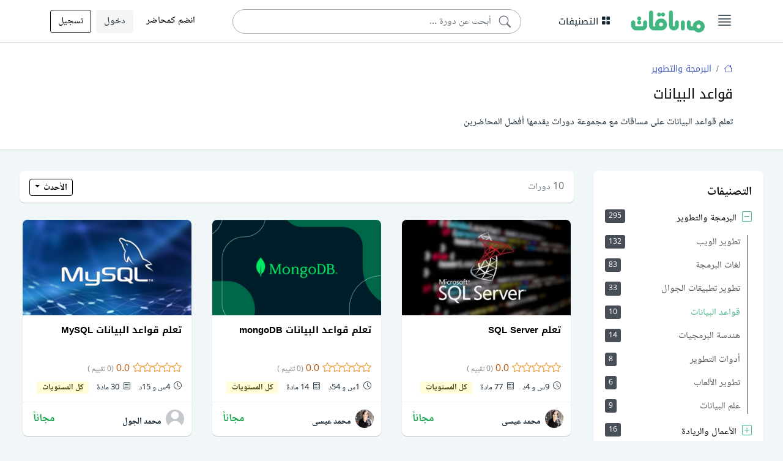

--- FILE ---
content_type: text/html; charset=UTF-8
request_url: https://www.msaaqat.com/courses/databases
body_size: 10785
content:
<!DOCTYPE html>
<html lang="ar" dir="rtl">


<head>
    <meta charset="UTF-8">
    <meta name="viewport" content="width=device-width, user-scalable=no, initial-scale=1.0, maximum-scale=1.0, minimal-ui" />
    <link rel="stylesheet" href="https://www.msaaqat.com/assets/fonts/style.css">
    <link rel="stylesheet" href="https://www.msaaqat.com/assets/css/bootstrap.min.css">
    <link rel="stylesheet" href="https://www.msaaqat.com/assets/vendors/perfect-scrollbar/perfect-scrollbar.css">
    <link rel="stylesheet" href="https://www.msaaqat.com/assets/vendors/bootstrap-icons/bootstrap-icons.css">
    <link rel="stylesheet" href="https://www.msaaqat.com/assets/vendors/toastify/toastify.css">
        <link rel="stylesheet" href="https://www.msaaqat.com/assets/css/brand.css">
    <link rel="stylesheet" href="https://www.msaaqat.com/assets/css/base.css">
    <link rel="stylesheet" href="https://www.msaaqat.com/assets/css/main.css">

    
        <!-- Google Tag Manager -->
        <script>(function(w,d,s,l,i){w[l]=w[l]||[];w[l].push({'gtm.start':
                    new Date().getTime(),event:'gtm.js'});var f=d.getElementsByTagName(s)[0],
                j=d.createElement(s),dl=l!='dataLayer'?'&l='+l:'';j.async=true;j.src=
                'https://www.googletagmanager.com/gtm.js?id='+i+dl;f.parentNode.insertBefore(j,f);
            })(window,document,'script','dataLayer','GTM-538NZPL');</script>
        <!-- End Google Tag Manager -->

        
    <!-- Favicon -->
    <link rel="shortcut icon" type="image/x-icon"
          href="https://www.msaaqat.com/uploads/assets/918524b9d62003ec72dc35b8c69c50830eb7c4a9_favicon.png">
    <link rel="icon" type="image/x-icon"
          href="https://www.msaaqat.com/uploads/assets/918524b9d62003ec72dc35b8c69c50830eb7c4a9_favicon.png"/>
          

        <title>قواعد البيانات - مساقات</title>
        <meta name="description" content="تعلم قواعد البيانات على مساقات مع مجموعة دورات يقدمها أفضل المحاضرين" />
        <meta name="keywords" content="دورات,كورسات,مساقات,قواعد بيانات,sql,mysql,oracle,sql server,database,postgresql,mariadb" />
        
        <meta property="og:type" content="website"/>
        <meta property="og:site_name" content="مساقات"/>
        <meta property="og:locale" content="ar_AR"/>
        <meta property="og:locale:alternate" content="ar_AR"/>
        <meta property="og:url" content="https://www.msaaqat.com/courses/databases" />
        <meta property="og:title" content="قواعد البيانات - مساقات" />
        <meta property="og:description" content="تعلم قواعد البيانات على مساقات مع مجموعة دورات يقدمها أفضل المحاضرين" />
        <meta property="og:image" content="https://www.msaaqat.com/uploads/assets/635b8fb8508d910a6edcb25a47ac2a9f05f4e875_meta.jpg" />
        
        <meta itemprop="name" content="قواعد البيانات - مساقات" />
        <meta itemprop="url" content="https://www.msaaqat.com/courses/databases" />
        <meta itemprop="image" content="https://www.msaaqat.com/uploads/assets/635b8fb8508d910a6edcb25a47ac2a9f05f4e875_meta.jpg">
        <meta itemprop="description" content="تعلم قواعد البيانات على مساقات مع مجموعة دورات يقدمها أفضل المحاضرين" />
        
        <meta name="twitter:card" content="summary">
        <meta name="twitter:title" content="قواعد البيانات - مساقات">
        <meta name="twitter:image" content="https://www.msaaqat.com/uploads/assets/635b8fb8508d910a6edcb25a47ac2a9f05f4e875_meta.jpg">
        <meta name="twitter:image:src" content="https://www.msaaqat.com/uploads/assets/635b8fb8508d910a6edcb25a47ac2a9f05f4e875_meta.jpg">
        <meta name="twitter:description" content="تعلم قواعد البيانات على مساقات مع مجموعة دورات يقدمها أفضل المحاضرين">
        
        </head>

<body>


    <!-- Google Tag Manager (noscript) -->
    <noscript><iframe src="https://www.googletagmanager.com/ns.html?id=GTM-538NZPL"
                      height="0" width="0" style="display:none;visibility:hidden"></iframe></noscript>
    <!-- End Google Tag Manager (noscript) -->

    
<script type="text/javascript">
    var siteUrl = "https://www.msaaqat.com/";
</script>

<div id="app">

    <div id="sidebar">
    <div class="sidebar-wrapper shadow-sm">
        <div class="sidebar-header">
            <div class="justify-content-between">
                <form method="get" action="https://www.msaaqat.com/search" class="d-flex">
                    <div class="input-group-sm">
                        <input class="form-control border-0" type="text" name="query"
                               value=""
                               placeholder="أبحث عن دورة ...">
                    </div>
                </form>
            </div>
            <div class="toggler">
                <a href="#" class="sidebar-hide btn btn-outline-dark btn-sm d-xl-none d-block"><i
                            class="bi bi-x bi-align-top"></i></a>
            </div>
        </div>
        <div class="sidebar-menu">
            <ul class="menu">

                
                    <li class="sidebar-item">
                        <a href="https://www.msaaqat.com/register" class="sidebar-link">
                            <i class="bi bi-person-plus-fill"></i>
                            <span>تسجيل</span>
                        </a>
                    </li>

                    <li class="sidebar-item">
                        <a href="https://www.msaaqat.com/login" class="sidebar-link">
                            <i class="bi bi-box-arrow-in-right"></i>
                            <span>دخول</span>
                        </a>
                    </li>

                    <li class="sidebar-item">
                        <a href="https://www.msaaqat.com/become-instructor" class="sidebar-link">
                            <i class="bi bi-people-fill"></i>
                            <span>انضم كمحاضر</span>
                        </a>
                    </li>

                    
                <li class="sidebar-item has-sub">
                    <a href="#" class="sidebar-link">
                        <i class="bi bi-grid-fill"></i>
                        <span>التصنيفات</span>
                    </a>
                    <ul class="submenu">
                        
                            <li class="submenu-item">
                                <a href="https://www.msaaqat.com/courses/programming-and-development">البرمجة والتطوير</a>
                            </li>

                            
                            <li class="submenu-item">
                                <a href="https://www.msaaqat.com/courses/business-and-entrepreneurship">الأعمال والريادة</a>
                            </li>

                            
                            <li class="submenu-item">
                                <a href="https://www.msaaqat.com/courses/personal-development">تطوير الذات</a>
                            </li>

                            
                            <li class="submenu-item">
                                <a href="https://www.msaaqat.com/courses/design">التصميم</a>
                            </li>

                            
                            <li class="submenu-item">
                                <a href="https://www.msaaqat.com/courses/science">العلوم</a>
                            </li>

                            
                            <li class="submenu-item">
                                <a href="https://www.msaaqat.com/courses/languages">اللغات</a>
                            </li>

                            
                            <li class="submenu-item">
                                <a href="https://www.msaaqat.com/courses/marketing">التسويق</a>
                            </li>

                            
                            <li class="submenu-item">
                                <a href="https://www.msaaqat.com/courses/finance-and-accounting">المالية والمحاسبة</a>
                            </li>

                            
                            <li class="submenu-item">
                                <a href="https://www.msaaqat.com/courses/math">الرياضيات</a>
                            </li>

                            
                            <li class="submenu-item">
                                <a href="https://www.msaaqat.com/courses/it-and-software">تكنولوجيا المعلومات والبرمجيات</a>
                            </li>

                            
                            <li class="submenu-item">
                                <a href="https://www.msaaqat.com/courses/engineering">الهندسة</a>
                            </li>

                            
                            <li class="submenu-item">
                                <a href="https://www.msaaqat.com/courses/islamic-sciences">العلوم الشرعية</a>
                            </li>

                            
                            <li class="submenu-item">
                                <a href="https://www.msaaqat.com/courses/skills-and-hobbies">مهارات وهوايات</a>
                            </li>

                                                </ul>
                </li>

                <li class="sidebar-item">
                    <a href="https://www.msaaqat.com/blog" class="sidebar-link">
                        <i class="bi bi-pencil-fill"></i>
                        <span>المدونة</span>
                    </a>
                </li>

                <li class="sidebar-item has-sub">
                    <a href="#" class="sidebar-link">
                        <i class="bi bi-share-fill"></i>
                        <span>تابعنا</span>
                    </a>
                    <ul class="submenu">
                        
                            <li class="submenu-item">
                                <a href="https://x.com/msaaqatCom" target="_blank">تويتر</a>
                            </li>

                            
                            <li class="submenu-item">
                                <a href="https://web.facebook.com/msaaqatCom" target="_blank">فيسبوك</a>
                            </li>

                                                </ul>
                </li>

            </ul>
        </div>
    </div>
</div>
    <div id="main" class="layout-navbar">

        <header class="mb-3">
    <nav class="navbar navbar-expand bg-white border-bottom navbar-light">
        <div class="container justify-content-start">
            <a href="#" class="burger-btn d-block">
                <i class="bi bi-justify fs-3"></i>
            </a>

            <button class="navbar-toggler" type="button" data-bs-toggle="collapse"
                    data-bs-target="#zemaam-navbar" aria-controls="zemaam-navbar"
                    aria-expanded="false" aria-label="Toggle navigation">
                <span class="navbar-toggler-icon"></span>
            </button>

            <div class="collapse navbar-collapse" id="zemaam-navbar">
                <div class="navbar-brand">
                    <a href="https://www.msaaqat.com">
                        <img src="https://www.msaaqat.com/uploads/assets/2f9501f864ef39933e18691fe22821174de6c553_logo.png"
                             alt="مساقات">
                    </a>
                </div>

                <ul class="navbar-nav main-menu ms-2 mb-lg-0 d-none d-md-block d-lg-block d-xl-block d-xxl-block">
                    <li class="nav-item dropdown me-3" id="myDropdown">
                        <a class="nav-link dropdown-toggle" href="#" data-bs-toggle="dropdown"><i
                                    class="bi bi-grid-fill"></i> التصنيفات</a>
                        <ul class="dropdown-menu categories-menu dropdown-menu-start"><li><a class="dropdown-item" href="https://www.msaaqat.com/courses/programming-and-development">البرمجة والتطوير <i class="bi bi-chevron-left float-end"></i></a><ul class="dropdown-menu submenu categories-menu dropdown-menu-start"><li><a class="dropdown-item" href="https://www.msaaqat.com/courses/web-development">تطوير الويب</a></li><li><a class="dropdown-item" href="https://www.msaaqat.com/courses/programming-languages">لغات البرمجة</a></li><li><a class="dropdown-item" href="https://www.msaaqat.com/courses/mobile-development">تطوير تطبيقات الجوال</a></li><li><a class="dropdown-item" href="https://www.msaaqat.com/courses/databases">قواعد البيانات</a></li><li><a class="dropdown-item" href="https://www.msaaqat.com/courses/software-engineering">هندسة البرمجيات</a></li><li><a class="dropdown-item" href="https://www.msaaqat.com/courses/development-tools">أدوات التطوير</a></li><li><a class="dropdown-item" href="https://www.msaaqat.com/courses/game-development">تطوير الألعاب</a></li><li><a class="dropdown-item" href="https://www.msaaqat.com/courses/data-science">علم البيانات</a></li></ul> 
</li><li><a class="dropdown-item" href="https://www.msaaqat.com/courses/business-and-entrepreneurship">الأعمال والريادة <i class="bi bi-chevron-left float-end"></i></a><ul class="dropdown-menu submenu categories-menu dropdown-menu-start"><li><a class="dropdown-item" href="https://www.msaaqat.com/courses/management">الإدارة</a></li><li><a class="dropdown-item" href="https://www.msaaqat.com/courses/entrepreneurship">ريادة الأعمال</a></li><li><a class="dropdown-item" href="https://www.msaaqat.com/courses/sales">المبيعات</a></li></ul> 
</li><li><a class="dropdown-item" href="https://www.msaaqat.com/courses/personal-development">تطوير الذات <i class="bi bi-chevron-left float-end"></i></a><ul class="dropdown-menu submenu categories-menu dropdown-menu-start"><li><a class="dropdown-item" href="https://www.msaaqat.com/courses/personal-skills">المهارات الشخصية</a></li><li><a class="dropdown-item" href="https://www.msaaqat.com/courses/leadership">القيادة</a></li><li><a class="dropdown-item" href="https://www.msaaqat.com/courses/memory-study-skills">الذاكرة ومهارات الدراسة</a></li><li><a class="dropdown-item" href="https://www.msaaqat.com/courses/time-management">إدارة الوقت</a></li><li><a class="dropdown-item" href="https://www.msaaqat.com/courses/training-of-trainers-tot">تدريب المدربين (TOT)</a></li></ul> 
</li><li><a class="dropdown-item" href="https://www.msaaqat.com/courses/design">التصميم <i class="bi bi-chevron-left float-end"></i></a><ul class="dropdown-menu submenu categories-menu dropdown-menu-start"><li><a class="dropdown-item" href="https://www.msaaqat.com/courses/graphic-design">التصميم الجرافيكي</a></li><li><a class="dropdown-item" href="https://www.msaaqat.com/courses/3d-animation">3D والرسوم المتحركة</a></li><li><a class="dropdown-item" href="https://www.msaaqat.com/courses/video-design">تصميم الفيديو</a></li></ul> 
</li><li><a class="dropdown-item" href="https://www.msaaqat.com/courses/science">العلوم <i class="bi bi-chevron-left float-end"></i></a><ul class="dropdown-menu submenu categories-menu dropdown-menu-start"><li><a class="dropdown-item" href="https://www.msaaqat.com/courses/physics">فيزياء</a></li><li><a class="dropdown-item" href="https://www.msaaqat.com/courses/chemistry">كيمياء</a></li><li><a class="dropdown-item" href="https://www.msaaqat.com/courses/biology">أحياء</a></li></ul> 
</li><li><a class="dropdown-item" href="https://www.msaaqat.com/courses/languages">اللغات <i class="bi bi-chevron-left float-end"></i></a><ul class="dropdown-menu submenu categories-menu dropdown-menu-start"><li><a class="dropdown-item" href="https://www.msaaqat.com/courses/english-language">اللغة الأنجليزية</a></li><li><a class="dropdown-item" href="https://www.msaaqat.com/courses/turkish-language">اللغة التركية</a></li><li><a class="dropdown-item" href="https://www.msaaqat.com/courses/german-language">اللغة الألمانية</a></li><li><a class="dropdown-item" href="https://www.msaaqat.com/courses/french-language">اللغة الفرنسية</a></li><li><a class="dropdown-item" href="https://www.msaaqat.com/courses/russian-language">اللغة الروسية</a></li><li><a class="dropdown-item" href="https://www.msaaqat.com/courses/spanish-language">اللغة الأسبانية</a></li><li><a class="dropdown-item" href="https://www.msaaqat.com/courses/other-language">لغات أخرى</a></li></ul> 
</li><li><a class="dropdown-item" href="https://www.msaaqat.com/courses/marketing">التسويق <i class="bi bi-chevron-left float-end"></i></a><ul class="dropdown-menu submenu categories-menu dropdown-menu-start"><li><a class="dropdown-item" href="https://www.msaaqat.com/courses/digital-marketing">التسويق الرقمي</a></li><li><a class="dropdown-item" href="https://www.msaaqat.com/courses/social-media-marketing">التسويق عبر الشبكات الاجتماعية</a></li><li><a class="dropdown-item" href="https://www.msaaqat.com/courses/seo">تحسين محركات البحث (SEO)</a></li></ul> 
</li><li><a class="dropdown-item" href="https://www.msaaqat.com/courses/finance-and-accounting">المالية والمحاسبة <i class="bi bi-chevron-left float-end"></i></a><ul class="dropdown-menu submenu categories-menu dropdown-menu-start"><li><a class="dropdown-item" href="https://www.msaaqat.com/courses/accounting">المحاسبة</a></li></ul> 
</li><li><a class="dropdown-item" href="https://www.msaaqat.com/courses/math">الرياضيات <i class="bi bi-chevron-left float-end"></i></a><ul class="dropdown-menu submenu categories-menu dropdown-menu-start"><li><a class="dropdown-item" href="https://www.msaaqat.com/courses/calculus">التفاضل والتكامل</a></li><li><a class="dropdown-item" href="https://www.msaaqat.com/courses/algebra">الجبر</a></li><li><a class="dropdown-item" href="https://www.msaaqat.com/courses/trigonometry">علم المثلثات</a></li><li><a class="dropdown-item" href="https://www.msaaqat.com/courses/statistics-and-probability">الإحصاء والاحتمالات</a></li></ul> 
</li><li><a class="dropdown-item" href="https://www.msaaqat.com/courses/it-and-software">تكنولوجيا المعلومات والبرمجيات <i class="bi bi-chevron-left float-end"></i></a><ul class="dropdown-menu submenu categories-menu dropdown-menu-start"><li><a class="dropdown-item" href="https://www.msaaqat.com/courses/network-and-security">أمن المعلومات والشبكات</a></li><li><a class="dropdown-item" href="https://www.msaaqat.com/courses/operating-systems">أنظمة التشغيل والخوادم</a></li><li><a class="dropdown-item" href="https://www.msaaqat.com/courses/hardware">الهاردوير</a></li><li><a class="dropdown-item" href="https://www.msaaqat.com/courses/office-software">البرامج المكتبية</a></li><li><a class="dropdown-item" href="https://www.msaaqat.com/courses/other-programs">برامج أخرى</a></li></ul> 
</li><li><a class="dropdown-item" href="https://www.msaaqat.com/courses/engineering">الهندسة <i class="bi bi-chevron-left float-end"></i></a><ul class="dropdown-menu submenu categories-menu dropdown-menu-start"><li><a class="dropdown-item" href="https://www.msaaqat.com/courses/civil-engineering">الهندسة المدنية</a></li><li><a class="dropdown-item" href="https://www.msaaqat.com/courses/mechanical-engineering">الهندسة الميكانيكية</a></li><li><a class="dropdown-item" href="https://www.msaaqat.com/courses/electrical-engineering">الهندسة الكهربائية</a></li></ul> 
</li><li><a class="dropdown-item" href="https://www.msaaqat.com/courses/islamic-sciences">العلوم الشرعية <i class="bi bi-chevron-left float-end"></i></a><ul class="dropdown-menu submenu categories-menu dropdown-menu-start"><li><a class="dropdown-item" href="https://www.msaaqat.com/courses/quran-sciences">القرآن الكريم وعلومه</a></li></ul> 
</li><li><a class="dropdown-item" href="https://www.msaaqat.com/courses/skills-and-hobbies">مهارات وهوايات <i class="bi bi-chevron-left float-end"></i></a><ul class="dropdown-menu submenu categories-menu dropdown-menu-start"><li><a class="dropdown-item" href="https://www.msaaqat.com/courses/handicrafts">أشغال يدوية</a></li><li><a class="dropdown-item" href="https://www.msaaqat.com/courses/calligraphy">الخط العربي</a></li></ul> 
</li></ul> 
                    </li>
                </ul>

                <div class="form-group ms-4 me-5 mb-0 position-relative has-icon-right w-100 d-none d-md-block d-lg-block d-xl-block d-xxl-block">
                    <form action="https://www.msaaqat.com/search" method="get">
                        <input type="text" name="query" class="form-control rounded-pill ps-5 pt-2"
                               value=""
                               placeholder="أبحث عن دورة ...">
                        <div class="form-control-icon ps-1">
                            <button class="btn shadow-none" type="submit"><i class="bi bi-search"></i></button>
                        </div>
                    </form>
                </div>

                
                    <ul class="navbar-nav guest-navbar ms-auto mb-lg-0">
                        <li class="nav-item me-2 d-none d-md-block d-lg-block d-xl-block d-xxl-block">
                            <a href="https://www.msaaqat.com/become-instructor" class="btn navbar-btn">انضم كمحاضر</a>
                        </li>
                        <li class="nav-item me-2">
                            <a href="https://www.msaaqat.com/login" class="btn btn-light">دخول</a>
                        </li>
                        <li class="nav-item">
                            <a href="https://www.msaaqat.com/register" class="btn btn-outline-dark">تسجيل</a>
                        </li>
                    </ul>

                    
            </div>
        </div>
    </nav>
</header>
        <div id="main-content">
    <div class="page-heading">
        <div class="container">
            <button class="btn btn-outline-primary btn-sm float-end d-md-none d-lg-none d-xl-none d-xxl-none"
                    type="button" data-bs-toggle="offcanvas" data-bs-target="#offcanvasFilter"
                    aria-controls="offcanvasFilter"><i class="bi bi-sliders"></i> فلترة
            </button>
            
            <nav aria-label="breadcrumb">
                <ol class="breadcrumb">
                    <li class="breadcrumb-item"><a href="https://www.msaaqat.com"><i class="bi bi-house"></i></a></li><li class="breadcrumb-item"><a href="https://www.msaaqat.com/courses/programming-and-development">البرمجة والتطوير</a></li></ol></nav>            <h1>قواعد البيانات</h1>
            <p class="sub-title">تعلم قواعد البيانات على مساقات مع مجموعة دورات يقدمها أفضل المحاضرين</p>
        </div>
    </div>

    <div class="zemaam-container">

        
        <div class="row">
            <div class="col-lg-3 col-md-3 col-sm-12 col-xs-12 d-none d-md-block d-lg-block d-xl-block d-xxl-block">
                <div class="widget-group">

                    <div class="widget pb-3">
                        <div class="widget-heading">التصنيفات</div>
                        <ul class="categories-tree"><li  class="activeCategory">
                                <a href="https://www.msaaqat.com/courses/programming-and-development" rel="nofollow">
                                    البرمجة والتطوير
                                    <span class="badge bg-secondary d-block float-end">295</span>
                                </a><ul class="categories-tree"><li >
                                <a href="https://www.msaaqat.com/courses/web-development" rel="nofollow">
                                    تطوير الويب
                                    <span class="badge bg-secondary float-end">132</span>
                                </a>
                            </li><li >
                                <a href="https://www.msaaqat.com/courses/programming-languages" rel="nofollow">
                                    لغات البرمجة
                                    <span class="badge bg-secondary float-end">83</span>
                                </a>
                            </li><li >
                                <a href="https://www.msaaqat.com/courses/mobile-development" rel="nofollow">
                                    تطوير تطبيقات الجوال
                                    <span class="badge bg-secondary float-end">33</span>
                                </a>
                            </li><li class="active">
                                <a href="https://www.msaaqat.com/courses/databases" rel="nofollow">
                                    قواعد البيانات
                                    <span class="badge bg-secondary float-end">10</span>
                                </a>
                            </li><li >
                                <a href="https://www.msaaqat.com/courses/software-engineering" rel="nofollow">
                                    هندسة البرمجيات
                                    <span class="badge bg-secondary float-end">14</span>
                                </a>
                            </li><li >
                                <a href="https://www.msaaqat.com/courses/development-tools" rel="nofollow">
                                    أدوات التطوير
                                    <span class="badge bg-secondary float-end">8</span>
                                </a>
                            </li><li >
                                <a href="https://www.msaaqat.com/courses/game-development" rel="nofollow">
                                    تطوير الألعاب
                                    <span class="badge bg-secondary float-end">6</span>
                                </a>
                            </li><li >
                                <a href="https://www.msaaqat.com/courses/data-science" rel="nofollow">
                                    علم البيانات
                                    <span class="badge bg-secondary float-end">9</span>
                                </a>
                            </li></ul> 
</li><li  >
                                <a href="https://www.msaaqat.com/courses/business-and-entrepreneurship" rel="nofollow">
                                    الأعمال والريادة
                                    <span class="badge bg-secondary d-block float-end">16</span>
                                </a><ul class="categories-tree"><li >
                                <a href="https://www.msaaqat.com/courses/management" rel="nofollow">
                                    الإدارة
                                    <span class="badge bg-secondary float-end">7</span>
                                </a>
                            </li><li >
                                <a href="https://www.msaaqat.com/courses/entrepreneurship" rel="nofollow">
                                    ريادة الأعمال
                                    <span class="badge bg-secondary float-end">6</span>
                                </a>
                            </li><li >
                                <a href="https://www.msaaqat.com/courses/sales" rel="nofollow">
                                    المبيعات
                                    <span class="badge bg-secondary float-end">3</span>
                                </a>
                            </li></ul> 
</li><li  >
                                <a href="https://www.msaaqat.com/courses/personal-development" rel="nofollow">
                                    تطوير الذات
                                    <span class="badge bg-secondary d-block float-end">7</span>
                                </a><ul class="categories-tree"><li >
                                <a href="https://www.msaaqat.com/courses/personal-skills" rel="nofollow">
                                    المهارات الشخصية
                                    <span class="badge bg-secondary float-end">4</span>
                                </a>
                            </li><li >
                                <a href="https://www.msaaqat.com/courses/leadership" rel="nofollow">
                                    القيادة
                                    <span class="badge bg-secondary float-end">0</span>
                                </a>
                            </li><li >
                                <a href="https://www.msaaqat.com/courses/memory-study-skills" rel="nofollow">
                                    الذاكرة ومهارات الدراسة
                                    <span class="badge bg-secondary float-end">1</span>
                                </a>
                            </li><li >
                                <a href="https://www.msaaqat.com/courses/time-management" rel="nofollow">
                                    إدارة الوقت
                                    <span class="badge bg-secondary float-end">1</span>
                                </a>
                            </li><li >
                                <a href="https://www.msaaqat.com/courses/training-of-trainers-tot" rel="nofollow">
                                    تدريب المدربين (TOT)
                                    <span class="badge bg-secondary float-end">1</span>
                                </a>
                            </li></ul> 
</li><li  >
                                <a href="https://www.msaaqat.com/courses/design" rel="nofollow">
                                    التصميم
                                    <span class="badge bg-secondary d-block float-end">45</span>
                                </a><ul class="categories-tree"><li >
                                <a href="https://www.msaaqat.com/courses/graphic-design" rel="nofollow">
                                    التصميم الجرافيكي
                                    <span class="badge bg-secondary float-end">29</span>
                                </a>
                            </li><li >
                                <a href="https://www.msaaqat.com/courses/3d-animation" rel="nofollow">
                                    3D والرسوم المتحركة
                                    <span class="badge bg-secondary float-end">7</span>
                                </a>
                            </li><li >
                                <a href="https://www.msaaqat.com/courses/video-design" rel="nofollow">
                                    تصميم الفيديو
                                    <span class="badge bg-secondary float-end">9</span>
                                </a>
                            </li></ul> 
</li><li  >
                                <a href="https://www.msaaqat.com/courses/science" rel="nofollow">
                                    العلوم
                                    <span class="badge bg-secondary d-block float-end">13</span>
                                </a><ul class="categories-tree"><li >
                                <a href="https://www.msaaqat.com/courses/physics" rel="nofollow">
                                    فيزياء
                                    <span class="badge bg-secondary float-end">5</span>
                                </a>
                            </li><li >
                                <a href="https://www.msaaqat.com/courses/chemistry" rel="nofollow">
                                    كيمياء
                                    <span class="badge bg-secondary float-end">3</span>
                                </a>
                            </li><li >
                                <a href="https://www.msaaqat.com/courses/biology" rel="nofollow">
                                    أحياء
                                    <span class="badge bg-secondary float-end">5</span>
                                </a>
                            </li></ul> 
</li><li  >
                                <a href="https://www.msaaqat.com/courses/languages" rel="nofollow">
                                    اللغات
                                    <span class="badge bg-secondary d-block float-end">38</span>
                                </a><ul class="categories-tree"><li >
                                <a href="https://www.msaaqat.com/courses/english-language" rel="nofollow">
                                    اللغة الأنجليزية
                                    <span class="badge bg-secondary float-end">26</span>
                                </a>
                            </li><li >
                                <a href="https://www.msaaqat.com/courses/turkish-language" rel="nofollow">
                                    اللغة التركية
                                    <span class="badge bg-secondary float-end">1</span>
                                </a>
                            </li><li >
                                <a href="https://www.msaaqat.com/courses/german-language" rel="nofollow">
                                    اللغة الألمانية
                                    <span class="badge bg-secondary float-end">1</span>
                                </a>
                            </li><li >
                                <a href="https://www.msaaqat.com/courses/french-language" rel="nofollow">
                                    اللغة الفرنسية
                                    <span class="badge bg-secondary float-end">1</span>
                                </a>
                            </li><li >
                                <a href="https://www.msaaqat.com/courses/russian-language" rel="nofollow">
                                    اللغة الروسية
                                    <span class="badge bg-secondary float-end">1</span>
                                </a>
                            </li><li >
                                <a href="https://www.msaaqat.com/courses/spanish-language" rel="nofollow">
                                    اللغة الأسبانية
                                    <span class="badge bg-secondary float-end">1</span>
                                </a>
                            </li><li >
                                <a href="https://www.msaaqat.com/courses/other-language" rel="nofollow">
                                    لغات أخرى
                                    <span class="badge bg-secondary float-end">7</span>
                                </a>
                            </li></ul> 
</li><li  >
                                <a href="https://www.msaaqat.com/courses/marketing" rel="nofollow">
                                    التسويق
                                    <span class="badge bg-secondary d-block float-end">7</span>
                                </a><ul class="categories-tree"><li >
                                <a href="https://www.msaaqat.com/courses/digital-marketing" rel="nofollow">
                                    التسويق الرقمي
                                    <span class="badge bg-secondary float-end">4</span>
                                </a>
                            </li><li >
                                <a href="https://www.msaaqat.com/courses/social-media-marketing" rel="nofollow">
                                    التسويق عبر الشبكات الاجتماعية
                                    <span class="badge bg-secondary float-end">2</span>
                                </a>
                            </li><li >
                                <a href="https://www.msaaqat.com/courses/seo" rel="nofollow">
                                    تحسين محركات البحث (SEO)
                                    <span class="badge bg-secondary float-end">1</span>
                                </a>
                            </li></ul> 
</li><li  >
                                <a href="https://www.msaaqat.com/courses/finance-and-accounting" rel="nofollow">
                                    المالية والمحاسبة
                                    <span class="badge bg-secondary d-block float-end">13</span>
                                </a><ul class="categories-tree"><li >
                                <a href="https://www.msaaqat.com/courses/accounting" rel="nofollow">
                                    المحاسبة
                                    <span class="badge bg-secondary float-end">13</span>
                                </a>
                            </li></ul> 
</li><li  >
                                <a href="https://www.msaaqat.com/courses/math" rel="nofollow">
                                    الرياضيات
                                    <span class="badge bg-secondary d-block float-end">25</span>
                                </a><ul class="categories-tree"><li >
                                <a href="https://www.msaaqat.com/courses/calculus" rel="nofollow">
                                    التفاضل والتكامل
                                    <span class="badge bg-secondary float-end">6</span>
                                </a>
                            </li><li >
                                <a href="https://www.msaaqat.com/courses/algebra" rel="nofollow">
                                    الجبر
                                    <span class="badge bg-secondary float-end">15</span>
                                </a>
                            </li><li >
                                <a href="https://www.msaaqat.com/courses/trigonometry" rel="nofollow">
                                    علم المثلثات
                                    <span class="badge bg-secondary float-end">2</span>
                                </a>
                            </li><li >
                                <a href="https://www.msaaqat.com/courses/statistics-and-probability" rel="nofollow">
                                    الإحصاء والاحتمالات
                                    <span class="badge bg-secondary float-end">2</span>
                                </a>
                            </li></ul> 
</li><li  >
                                <a href="https://www.msaaqat.com/courses/it-and-software" rel="nofollow">
                                    تكنولوجيا المعلومات والبرمجيات
                                    <span class="badge bg-secondary d-block float-end">65</span>
                                </a><ul class="categories-tree"><li >
                                <a href="https://www.msaaqat.com/courses/network-and-security" rel="nofollow">
                                    أمن المعلومات والشبكات
                                    <span class="badge bg-secondary float-end">16</span>
                                </a>
                            </li><li >
                                <a href="https://www.msaaqat.com/courses/operating-systems" rel="nofollow">
                                    أنظمة التشغيل والخوادم
                                    <span class="badge bg-secondary float-end">21</span>
                                </a>
                            </li><li >
                                <a href="https://www.msaaqat.com/courses/hardware" rel="nofollow">
                                    الهاردوير
                                    <span class="badge bg-secondary float-end">6</span>
                                </a>
                            </li><li >
                                <a href="https://www.msaaqat.com/courses/office-software" rel="nofollow">
                                    البرامج المكتبية
                                    <span class="badge bg-secondary float-end">20</span>
                                </a>
                            </li><li >
                                <a href="https://www.msaaqat.com/courses/other-programs" rel="nofollow">
                                    برامج أخرى
                                    <span class="badge bg-secondary float-end">2</span>
                                </a>
                            </li></ul> 
</li><li  >
                                <a href="https://www.msaaqat.com/courses/engineering" rel="nofollow">
                                    الهندسة
                                    <span class="badge bg-secondary d-block float-end">19</span>
                                </a><ul class="categories-tree"><li >
                                <a href="https://www.msaaqat.com/courses/civil-engineering" rel="nofollow">
                                    الهندسة المدنية
                                    <span class="badge bg-secondary float-end">6</span>
                                </a>
                            </li><li >
                                <a href="https://www.msaaqat.com/courses/mechanical-engineering" rel="nofollow">
                                    الهندسة الميكانيكية
                                    <span class="badge bg-secondary float-end">11</span>
                                </a>
                            </li><li >
                                <a href="https://www.msaaqat.com/courses/electrical-engineering" rel="nofollow">
                                    الهندسة الكهربائية
                                    <span class="badge bg-secondary float-end">2</span>
                                </a>
                            </li></ul> 
</li><li  >
                                <a href="https://www.msaaqat.com/courses/islamic-sciences" rel="nofollow">
                                    العلوم الشرعية
                                    <span class="badge bg-secondary d-block float-end">8</span>
                                </a><ul class="categories-tree"><li >
                                <a href="https://www.msaaqat.com/courses/quran-sciences" rel="nofollow">
                                    القرآن الكريم وعلومه
                                    <span class="badge bg-secondary float-end">8</span>
                                </a>
                            </li></ul> 
</li><li  >
                                <a href="https://www.msaaqat.com/courses/skills-and-hobbies" rel="nofollow">
                                    مهارات وهوايات
                                    <span class="badge bg-secondary d-block float-end">6</span>
                                </a><ul class="categories-tree"><li >
                                <a href="https://www.msaaqat.com/courses/handicrafts" rel="nofollow">
                                    أشغال يدوية
                                    <span class="badge bg-secondary float-end">3</span>
                                </a>
                            </li><li >
                                <a href="https://www.msaaqat.com/courses/calligraphy" rel="nofollow">
                                    الخط العربي
                                    <span class="badge bg-secondary float-end">3</span>
                                </a>
                            </li></ul> 
</li></ul> 
                    </div>

                    <div class="widget">
                        <div class="widget-heading">المستويات</div>
                        <ul class="widget-menu">
                            
                                <li >
                                    <a href="https://www.msaaqat.com/courses/databases&amp;level[]=1" rel="nofollow">
                                        <i class="bi bi-square fake-checkbox"></i>كل المستويات                                    </a>
                                </li>

                                
                                <li >
                                    <a href="https://www.msaaqat.com/courses/databases&amp;level[]=2" rel="nofollow">
                                        <i class="bi bi-square fake-checkbox"></i>مبتدئ                                    </a>
                                </li>

                                
                                <li >
                                    <a href="https://www.msaaqat.com/courses/databases&amp;level[]=3" rel="nofollow">
                                        <i class="bi bi-square fake-checkbox"></i>متوسط                                    </a>
                                </li>

                                
                                <li >
                                    <a href="https://www.msaaqat.com/courses/databases&amp;level[]=4" rel="nofollow">
                                        <i class="bi bi-square fake-checkbox"></i>متقدم                                    </a>
                                </li>

                                                        </ul>
                    </div>

                    <div class="widget border-bottom-0">
                        <div class="widget-heading">اللغة</div>
                        <ul class="widget-menu">
                            
                                <li >
                                    <a href="https://www.msaaqat.com/courses/databases&amp;lang[]=ar" rel="nofollow">
                                        <i class="bi bi-square fake-checkbox"></i>عربي                                    </a>
                                </li>

                                
                                <li >
                                    <a href="https://www.msaaqat.com/courses/databases&amp;lang[]=en" rel="nofollow">
                                        <i class="bi bi-square fake-checkbox"></i>English                                    </a>
                                </li>

                                                        </ul>
                    </div>

                </div>
            </div>

            <div class="col-lg-9 col-md-9 col-sm-12 col-xs-12">

                <div class="course-group-head">
                    <span class="font-noto-naskh text-muted">10 دورات</span>
                    <div class="btn-group float-end">
                        <div class="dropdown dropdown-menu-end">
                            <button class="btn btn-outline-dark btn-sm dropdown-toggle" type="button"
                                    id="dropdownMenuButton" data-bs-toggle="dropdown"
                                    aria-haspopup="true"
                                    aria-expanded="false">الأحدث</button>
                            <div class="dropdown-menu m-0" aria-labelledby="dropdownMenuButton">
                                
                                    <a class="dropdown-item"
                                       href="https://www.msaaqat.com/courses/databases&amp;sort=newest" rel="nofollow">الأحدث</a>

                                    
                                    <a class="dropdown-item"
                                       href="https://www.msaaqat.com/courses/databases&amp;sort=oldest" rel="nofollow">الأقدم</a>

                                                                </div>
                        </div>
                    </div>
                </div>

                <div class="courses-group">
                    <div class="row">

                        
                                <div class="col-lg-4 col-md-4 col-sm-6 col-xs-12">
                                    <div class="course-card-wrap">
                                        <div class="course-card" title="تعلم SQL Server">

                                            <a href="https://www.msaaqat.com/course/499/تعلم-transact-sql-sql-server">
                                                <div class="course-cover">
                                                    <img src="https://www.msaaqat.com/uploads/courses/thumbnails/8001054/8159421054/e4926521ab01b66061806a43ad2cf28e030b623c.jpg"
                                                         alt="تعلم SQL Server">
                                                </div>

                                                <div class="p-3 pt-0 pb-2">
                                                    <div class="course-title">
                                                        تعلم SQL Server                                                    </div>

                                                    <div class="course-rating">
                                                        <div class="rating-stars"><i class="bi bi-star"></i><i class="bi bi-star"></i><i class="bi bi-star"></i><i class="bi bi-star"></i><i class="bi bi-star"></i></div><span>0.0</span><small>(0 تقييم )</small>                                                    </div>

                                                    <div class="course-meta">
                                                        <div class="meta-item" data-bs-toggle="tooltip"
                                                             data-toggle="tooltip" data-bs-placement="top"
                                                             data-bs-original-title="مدة الدورة"
                                                             title="">
                                                            <i class="bi bi-clock"></i> 9س  و 4د                                                        </div>
                                                        <div class="meta-item ms-2" data-bs-toggle="tooltip"
                                                             data-toggle="tooltip" data-bs-placement="top"
                                                             data-bs-original-title="مواد الدورة"
                                                             title="">
                                                            <i class="bi bi-receipt"></i> 77 مادة                                                        </div>
                                                        <div class="meta-item ms-2" data-bs-toggle="tooltip"
                                                             data-toggle="tooltip" data-bs-placement="top"
                                                             data-bs-original-title="المستوى"
                                                             title="">
                                                            <span class="badge bg-light-warning">كل المستويات</span>
                                                        </div>
                                                    </div>
                                                </div>
                                            </a>

                                            <div class="course-card-bottom">
                                                <div class="avatar-stack">
                                                    
                                                        <div class="avatar">
                                                            <a href="https://www.msaaqat.com/u/62026159053f89f7b87d72bbd8">
                                                                <img src="https://www.msaaqat.com/uploads/avatars/8001054/49549641054/dfd0e8f24cb1be9f2df0fa75f7c0d4d23561df2c.jpeg"
                                                                     alt="محمد عيسى"
                                                                     srcset="">
                                                                <span>محمد عيسى</span>
                                                            </a>
                                                        </div>

                                                                                                        </div>

                                                <div class="course-price">
                                                                                                        مجاناً                                                </div>
                                            </div>
                                        </div>

                                    </div>
                                </div>

                                
                                <div class="col-lg-4 col-md-4 col-sm-6 col-xs-12">
                                    <div class="course-card-wrap">
                                        <div class="course-card" title="تعلم قواعد البيانات mongoDB">

                                            <a href="https://www.msaaqat.com/course/464/تعلم-قواعد-البيانات-mongodb">
                                                <div class="course-cover">
                                                    <img src="https://www.msaaqat.com/uploads/courses/thumbnails/8001054/8159421054/1fa4619bcaf78cdb51c660720cc66f501f90c805.png"
                                                         alt="تعلم قواعد البيانات mongoDB">
                                                </div>

                                                <div class="p-3 pt-0 pb-2">
                                                    <div class="course-title">
                                                        تعلم قواعد البيانات mongoDB                                                    </div>

                                                    <div class="course-rating">
                                                        <div class="rating-stars"><i class="bi bi-star"></i><i class="bi bi-star"></i><i class="bi bi-star"></i><i class="bi bi-star"></i><i class="bi bi-star"></i></div><span>0.0</span><small>(0 تقييم )</small>                                                    </div>

                                                    <div class="course-meta">
                                                        <div class="meta-item" data-bs-toggle="tooltip"
                                                             data-toggle="tooltip" data-bs-placement="top"
                                                             data-bs-original-title="مدة الدورة"
                                                             title="">
                                                            <i class="bi bi-clock"></i> 1س  و 54د                                                        </div>
                                                        <div class="meta-item ms-2" data-bs-toggle="tooltip"
                                                             data-toggle="tooltip" data-bs-placement="top"
                                                             data-bs-original-title="مواد الدورة"
                                                             title="">
                                                            <i class="bi bi-receipt"></i> 14 مادة                                                        </div>
                                                        <div class="meta-item ms-2" data-bs-toggle="tooltip"
                                                             data-toggle="tooltip" data-bs-placement="top"
                                                             data-bs-original-title="المستوى"
                                                             title="">
                                                            <span class="badge bg-light-warning">كل المستويات</span>
                                                        </div>
                                                    </div>
                                                </div>
                                            </a>

                                            <div class="course-card-bottom">
                                                <div class="avatar-stack">
                                                    
                                                        <div class="avatar">
                                                            <a href="https://www.msaaqat.com/u/62026159053f89f7b87d72bbd8">
                                                                <img src="https://www.msaaqat.com/uploads/avatars/8001054/49549641054/dfd0e8f24cb1be9f2df0fa75f7c0d4d23561df2c.jpeg"
                                                                     alt="محمد عيسى"
                                                                     srcset="">
                                                                <span>محمد عيسى</span>
                                                            </a>
                                                        </div>

                                                                                                        </div>

                                                <div class="course-price">
                                                                                                        مجاناً                                                </div>
                                            </div>
                                        </div>

                                    </div>
                                </div>

                                
                                <div class="col-lg-4 col-md-4 col-sm-6 col-xs-12">
                                    <div class="course-card-wrap">
                                        <div class="course-card" title="تعلم قواعد البيانات MySQL">

                                            <a href="https://www.msaaqat.com/course/342/تعلم-قواعد-البيانات-mysql">
                                                <div class="course-cover">
                                                    <img src="https://www.msaaqat.com/uploads/courses/thumbnails/8001054/4123281054/a3f9b047d0adb7dc8a7705bde82c06a8b85088b6.png"
                                                         alt="تعلم قواعد البيانات MySQL">
                                                </div>

                                                <div class="p-3 pt-0 pb-2">
                                                    <div class="course-title">
                                                        تعلم قواعد البيانات MySQL                                                    </div>

                                                    <div class="course-rating">
                                                        <div class="rating-stars"><i class="bi bi-star"></i><i class="bi bi-star"></i><i class="bi bi-star"></i><i class="bi bi-star"></i><i class="bi bi-star"></i></div><span>0.0</span><small>(0 تقييم )</small>                                                    </div>

                                                    <div class="course-meta">
                                                        <div class="meta-item" data-bs-toggle="tooltip"
                                                             data-toggle="tooltip" data-bs-placement="top"
                                                             data-bs-original-title="مدة الدورة"
                                                             title="">
                                                            <i class="bi bi-clock"></i> 4س  و 15د                                                        </div>
                                                        <div class="meta-item ms-2" data-bs-toggle="tooltip"
                                                             data-toggle="tooltip" data-bs-placement="top"
                                                             data-bs-original-title="مواد الدورة"
                                                             title="">
                                                            <i class="bi bi-receipt"></i> 30 مادة                                                        </div>
                                                        <div class="meta-item ms-2" data-bs-toggle="tooltip"
                                                             data-toggle="tooltip" data-bs-placement="top"
                                                             data-bs-original-title="المستوى"
                                                             title="">
                                                            <span class="badge bg-light-warning">كل المستويات</span>
                                                        </div>
                                                    </div>
                                                </div>
                                            </a>

                                            <div class="course-card-bottom">
                                                <div class="avatar-stack">
                                                    
                                                        <div class="avatar">
                                                            <a href="https://www.msaaqat.com/u/61f02d06e03abc6ce3cc6cd16e">
                                                                <img src="https://www.msaaqat.com/uploads/avatars/avatar.png"
                                                                     alt="محمد الجول"
                                                                     srcset="">
                                                                <span>محمد الجول</span>
                                                            </a>
                                                        </div>

                                                                                                        </div>

                                                <div class="course-price">
                                                                                                        مجاناً                                                </div>
                                            </div>
                                        </div>

                                    </div>
                                </div>

                                
                                <div class="col-lg-4 col-md-4 col-sm-6 col-xs-12">
                                    <div class="course-card-wrap">
                                        <div class="course-card" title="تعلم إدارة قواعد البيانات SQL Server 2008">

                                            <a href="https://www.msaaqat.com/course/297/تعلم-إدارة-قواعد-البيانات-sql-server-2008">
                                                <div class="course-cover">
                                                    <img src="https://www.msaaqat.com/uploads/courses/thumbnails/8001054/4123281054/52578c6298396936f0b2a9928294c1c207d93f4c.jpg"
                                                         alt="تعلم إدارة قواعد البيانات SQL Server 2008">
                                                </div>

                                                <div class="p-3 pt-0 pb-2">
                                                    <div class="course-title">
                                                        تعلم إدارة قواعد البيانات SQL Server 2008                                                    </div>

                                                    <div class="course-rating">
                                                        <div class="rating-stars"><i class="bi bi-star"></i><i class="bi bi-star"></i><i class="bi bi-star"></i><i class="bi bi-star"></i><i class="bi bi-star"></i></div><span>0.0</span><small>(0 تقييم )</small>                                                    </div>

                                                    <div class="course-meta">
                                                        <div class="meta-item" data-bs-toggle="tooltip"
                                                             data-toggle="tooltip" data-bs-placement="top"
                                                             data-bs-original-title="مدة الدورة"
                                                             title="">
                                                            <i class="bi bi-clock"></i> 24س  و 13د                                                        </div>
                                                        <div class="meta-item ms-2" data-bs-toggle="tooltip"
                                                             data-toggle="tooltip" data-bs-placement="top"
                                                             data-bs-original-title="مواد الدورة"
                                                             title="">
                                                            <i class="bi bi-receipt"></i> 127 مادة                                                        </div>
                                                        <div class="meta-item ms-2" data-bs-toggle="tooltip"
                                                             data-toggle="tooltip" data-bs-placement="top"
                                                             data-bs-original-title="المستوى"
                                                             title="">
                                                            <span class="badge bg-light-warning">كل المستويات</span>
                                                        </div>
                                                    </div>
                                                </div>
                                            </a>

                                            <div class="course-card-bottom">
                                                <div class="avatar-stack">
                                                    
                                                        <div class="avatar">
                                                            <a href="https://www.msaaqat.com/u/61ee38abc2f8e05b7544226835">
                                                                <img src="https://www.msaaqat.com/uploads/avatars/avatar.png"
                                                                     alt="أحمد النجار"
                                                                     srcset="">
                                                                <span>أحمد النجار</span>
                                                            </a>
                                                        </div>

                                                                                                        </div>

                                                <div class="course-price">
                                                                                                        مجاناً                                                </div>
                                            </div>
                                        </div>

                                    </div>
                                </div>

                                
                                <div class="col-lg-4 col-md-4 col-sm-6 col-xs-12">
                                    <div class="course-card-wrap">
                                        <div class="course-card" title="دورة Oracle Developer g11">

                                            <a href="https://www.msaaqat.com/course/296/دورة-oracle-developer-g11">
                                                <div class="course-cover">
                                                    <img src="https://www.msaaqat.com/uploads/courses/thumbnails/8001054/4083711054/f401599f0f16aef1915c11fc913417ebbbff140d.jpg"
                                                         alt="دورة Oracle Developer g11">
                                                </div>

                                                <div class="p-3 pt-0 pb-2">
                                                    <div class="course-title">
                                                        دورة Oracle Developer g11                                                    </div>

                                                    <div class="course-rating">
                                                        <div class="rating-stars"><i class="bi bi-star"></i><i class="bi bi-star"></i><i class="bi bi-star"></i><i class="bi bi-star"></i><i class="bi bi-star"></i></div><span>0.0</span><small>(0 تقييم )</small>                                                    </div>

                                                    <div class="course-meta">
                                                        <div class="meta-item" data-bs-toggle="tooltip"
                                                             data-toggle="tooltip" data-bs-placement="top"
                                                             data-bs-original-title="مدة الدورة"
                                                             title="">
                                                            <i class="bi bi-clock"></i> 10س  و 59د                                                        </div>
                                                        <div class="meta-item ms-2" data-bs-toggle="tooltip"
                                                             data-toggle="tooltip" data-bs-placement="top"
                                                             data-bs-original-title="مواد الدورة"
                                                             title="">
                                                            <i class="bi bi-receipt"></i> 48 مادة                                                        </div>
                                                        <div class="meta-item ms-2" data-bs-toggle="tooltip"
                                                             data-toggle="tooltip" data-bs-placement="top"
                                                             data-bs-original-title="المستوى"
                                                             title="">
                                                            <span class="badge bg-light-warning">كل المستويات</span>
                                                        </div>
                                                    </div>
                                                </div>
                                            </a>

                                            <div class="course-card-bottom">
                                                <div class="avatar-stack">
                                                    
                                                        <div class="avatar">
                                                            <a href="https://www.msaaqat.com/u/61ed97bd5568bae66c951740ff">
                                                                <img src="https://www.msaaqat.com/uploads/avatars/avatar.png"
                                                                     alt="أحمد طرطور"
                                                                     srcset="">
                                                                <span>أحمد طرطور</span>
                                                            </a>
                                                        </div>

                                                                                                        </div>

                                                <div class="course-price">
                                                                                                        مجاناً                                                </div>
                                            </div>
                                        </div>

                                    </div>
                                </div>

                                
                                <div class="col-lg-4 col-md-4 col-sm-6 col-xs-12">
                                    <div class="course-card-wrap">
                                        <div class="course-card" title="تعلم بناء قواعد البيانات MySQL بكفاءة عالية">

                                            <a href="https://www.msaaqat.com/course/198/تعلم-بناء-قواعد-البيانات-mysql-بكفاءة-عالية">
                                                <div class="course-cover">
                                                    <img src="https://www.msaaqat.com/uploads/courses/thumbnails/8001054/4083711054/17b7eb106b091d5553537c10c5b99c67110bf7e3.png"
                                                         alt="تعلم بناء قواعد البيانات MySQL بكفاءة عالية">
                                                </div>

                                                <div class="p-3 pt-0 pb-2">
                                                    <div class="course-title">
                                                        تعلم بناء قواعد البيانات MySQL بكفاءة عالية                                                    </div>

                                                    <div class="course-rating">
                                                        <div class="rating-stars"><i class="bi bi-star"></i><i class="bi bi-star"></i><i class="bi bi-star"></i><i class="bi bi-star"></i><i class="bi bi-star"></i></div><span>0.0</span><small>(0 تقييم )</small>                                                    </div>

                                                    <div class="course-meta">
                                                        <div class="meta-item" data-bs-toggle="tooltip"
                                                             data-toggle="tooltip" data-bs-placement="top"
                                                             data-bs-original-title="مدة الدورة"
                                                             title="">
                                                            <i class="bi bi-clock"></i> 3س  و 36د                                                        </div>
                                                        <div class="meta-item ms-2" data-bs-toggle="tooltip"
                                                             data-toggle="tooltip" data-bs-placement="top"
                                                             data-bs-original-title="مواد الدورة"
                                                             title="">
                                                            <i class="bi bi-receipt"></i> 36 مادة                                                        </div>
                                                        <div class="meta-item ms-2" data-bs-toggle="tooltip"
                                                             data-toggle="tooltip" data-bs-placement="top"
                                                             data-bs-original-title="المستوى"
                                                             title="">
                                                            <span class="badge bg-light-warning">كل المستويات</span>
                                                        </div>
                                                    </div>
                                                </div>
                                            </a>

                                            <div class="course-card-bottom">
                                                <div class="avatar-stack">
                                                    
                                                        <div class="avatar">
                                                            <a href="https://www.msaaqat.com/u/61e5b446f28d349f1c9f1423ac">
                                                                <img src="https://www.msaaqat.com/uploads/avatars/8001054/49549641054/5b973b167c009685c42128fab92b14ecd99eaee2.jpg"
                                                                     alt="حسين الربيعي"
                                                                     srcset="">
                                                                <span>حسين الربيعي</span>
                                                            </a>
                                                        </div>

                                                                                                        </div>

                                                <div class="course-price">
                                                                                                        مجاناً                                                </div>
                                            </div>
                                        </div>

                                    </div>
                                </div>

                                
                                <div class="col-lg-4 col-md-4 col-sm-6 col-xs-12">
                                    <div class="course-card-wrap">
                                        <div class="course-card" title="Learn SQL Server 2008">

                                            <a href="https://www.msaaqat.com/course/194/learn-sql-server-2008">
                                                <div class="course-cover">
                                                    <img src="https://www.msaaqat.com/uploads/courses/thumbnails/8001054/4083711054/d6bbee82d599113f902cbc7dc25e5210100142d0.jpg"
                                                         alt="Learn SQL Server 2008">
                                                </div>

                                                <div class="p-3 pt-0 pb-2">
                                                    <div class="course-title">
                                                        Learn SQL Server 2008                                                    </div>

                                                    <div class="course-rating">
                                                        <div class="rating-stars"><i class="bi bi-star"></i><i class="bi bi-star"></i><i class="bi bi-star"></i><i class="bi bi-star"></i><i class="bi bi-star"></i></div><span>0.0</span><small>(0 تقييم )</small>                                                    </div>

                                                    <div class="course-meta">
                                                        <div class="meta-item" data-bs-toggle="tooltip"
                                                             data-toggle="tooltip" data-bs-placement="top"
                                                             data-bs-original-title="مدة الدورة"
                                                             title="">
                                                            <i class="bi bi-clock"></i> 2س  و 29د                                                        </div>
                                                        <div class="meta-item ms-2" data-bs-toggle="tooltip"
                                                             data-toggle="tooltip" data-bs-placement="top"
                                                             data-bs-original-title="مواد الدورة"
                                                             title="">
                                                            <i class="bi bi-receipt"></i> 18 مادة                                                        </div>
                                                        <div class="meta-item ms-2" data-bs-toggle="tooltip"
                                                             data-toggle="tooltip" data-bs-placement="top"
                                                             data-bs-original-title="المستوى"
                                                             title="">
                                                            <span class="badge bg-light-warning">كل المستويات</span>
                                                        </div>
                                                    </div>
                                                </div>
                                            </a>

                                            <div class="course-card-bottom">
                                                <div class="avatar-stack">
                                                    
                                                        <div class="avatar">
                                                            <a href="https://www.msaaqat.com/u/61e5b446f28d349f1c9f1423ac">
                                                                <img src="https://www.msaaqat.com/uploads/avatars/8001054/49549641054/5b973b167c009685c42128fab92b14ecd99eaee2.jpg"
                                                                     alt="حسين الربيعي"
                                                                     srcset="">
                                                                <span>حسين الربيعي</span>
                                                            </a>
                                                        </div>

                                                                                                        </div>

                                                <div class="course-price">
                                                                                                        مجاناً                                                </div>
                                            </div>
                                        </div>

                                    </div>
                                </div>

                                
                                <div class="col-lg-4 col-md-4 col-sm-6 col-xs-12">
                                    <div class="course-card-wrap">
                                        <div class="course-card" title="دورة مبسطة عن SQL Server">

                                            <a href="https://www.msaaqat.com/course/191/دورة-مبسطة-عن-sql-server">
                                                <div class="course-cover">
                                                    <img src="https://www.msaaqat.com/uploads/courses/thumbnails/8001054/4083711054/5b83ec5d1d663545deb0c768117c9e5c23d1747d.jpg"
                                                         alt="دورة مبسطة عن SQL Server">
                                                </div>

                                                <div class="p-3 pt-0 pb-2">
                                                    <div class="course-title">
                                                        دورة مبسطة عن SQL Server                                                    </div>

                                                    <div class="course-rating">
                                                        <div class="rating-stars"><i class="bi bi-star"></i><i class="bi bi-star"></i><i class="bi bi-star"></i><i class="bi bi-star"></i><i class="bi bi-star"></i></div><span>0.0</span><small>(0 تقييم )</small>                                                    </div>

                                                    <div class="course-meta">
                                                        <div class="meta-item" data-bs-toggle="tooltip"
                                                             data-toggle="tooltip" data-bs-placement="top"
                                                             data-bs-original-title="مدة الدورة"
                                                             title="">
                                                            <i class="bi bi-clock"></i> 37د                                                        </div>
                                                        <div class="meta-item ms-2" data-bs-toggle="tooltip"
                                                             data-toggle="tooltip" data-bs-placement="top"
                                                             data-bs-original-title="مواد الدورة"
                                                             title="">
                                                            <i class="bi bi-receipt"></i> 11 مادة                                                        </div>
                                                        <div class="meta-item ms-2" data-bs-toggle="tooltip"
                                                             data-toggle="tooltip" data-bs-placement="top"
                                                             data-bs-original-title="المستوى"
                                                             title="">
                                                            <span class="badge bg-light-warning">مبتدئ</span>
                                                        </div>
                                                    </div>
                                                </div>
                                            </a>

                                            <div class="course-card-bottom">
                                                <div class="avatar-stack">
                                                    
                                                        <div class="avatar">
                                                            <a href="https://www.msaaqat.com/u/61e5b446f28d349f1c9f1423ac">
                                                                <img src="https://www.msaaqat.com/uploads/avatars/8001054/49549641054/5b973b167c009685c42128fab92b14ecd99eaee2.jpg"
                                                                     alt="حسين الربيعي"
                                                                     srcset="">
                                                                <span>حسين الربيعي</span>
                                                            </a>
                                                        </div>

                                                                                                        </div>

                                                <div class="course-price">
                                                                                                        مجاناً                                                </div>
                                            </div>
                                        </div>

                                    </div>
                                </div>

                                
                                <div class="col-lg-4 col-md-4 col-sm-6 col-xs-12">
                                    <div class="course-card-wrap">
                                        <div class="course-card" title="تعلم MySQL 101">

                                            <a href="https://www.msaaqat.com/course/153/تعلم-mysql-101">
                                                <div class="course-cover">
                                                    <img src="https://www.msaaqat.com/uploads/courses/thumbnails/8001054/4044141054/6358a6821357d7fbbc03e56b7e82c7574044034e.jpg"
                                                         alt="تعلم MySQL 101">
                                                </div>

                                                <div class="p-3 pt-0 pb-2">
                                                    <div class="course-title">
                                                        تعلم MySQL 101                                                    </div>

                                                    <div class="course-rating">
                                                        <div class="rating-stars"><i class="bi bi-star"></i><i class="bi bi-star"></i><i class="bi bi-star"></i><i class="bi bi-star"></i><i class="bi bi-star"></i></div><span>0.0</span><small>(0 تقييم )</small>                                                    </div>

                                                    <div class="course-meta">
                                                        <div class="meta-item" data-bs-toggle="tooltip"
                                                             data-toggle="tooltip" data-bs-placement="top"
                                                             data-bs-original-title="مدة الدورة"
                                                             title="">
                                                            <i class="bi bi-clock"></i> 3س  و 27د                                                        </div>
                                                        <div class="meta-item ms-2" data-bs-toggle="tooltip"
                                                             data-toggle="tooltip" data-bs-placement="top"
                                                             data-bs-original-title="مواد الدورة"
                                                             title="">
                                                            <i class="bi bi-receipt"></i> 45 مادة                                                        </div>
                                                        <div class="meta-item ms-2" data-bs-toggle="tooltip"
                                                             data-toggle="tooltip" data-bs-placement="top"
                                                             data-bs-original-title="المستوى"
                                                             title="">
                                                            <span class="badge bg-light-warning">مبتدئ</span>
                                                        </div>
                                                    </div>
                                                </div>
                                            </a>

                                            <div class="course-card-bottom">
                                                <div class="avatar-stack">
                                                    
                                                        <div class="avatar">
                                                            <a href="https://www.msaaqat.com/u/61e4373cb1371c8e459675aa49">
                                                                <img src="https://www.msaaqat.com/uploads/avatars/8001054/49549641054/02818550b81b94c76adc25ccd16ecaf1b23cc508.jpeg"
                                                                     alt="عبد الله عيد"
                                                                     srcset="">
                                                                <span>عبد الله عيد</span>
                                                            </a>
                                                        </div>

                                                                                                        </div>

                                                <div class="course-price">
                                                                                                        مجاناً                                                </div>
                                            </div>
                                        </div>

                                    </div>
                                </div>

                                
                                <div class="col-lg-4 col-md-4 col-sm-6 col-xs-12">
                                    <div class="course-card-wrap">
                                        <div class="course-card" title="تعلم MySQL">

                                            <a href="https://www.msaaqat.com/course/15/تعلم-mysql">
                                                <div class="course-cover">
                                                    <img src="https://www.msaaqat.com/uploads/courses/thumbnails/8001054/4004571054/54bd46dd1ee464a98a3b3347dde79529bb7c6209.jpg"
                                                         alt="تعلم MySQL">
                                                </div>

                                                <div class="p-3 pt-0 pb-2">
                                                    <div class="course-title">
                                                        تعلم MySQL                                                    </div>

                                                    <div class="course-rating">
                                                        <div class="rating-stars"><i class="bi bi-star"></i><i class="bi bi-star"></i><i class="bi bi-star"></i><i class="bi bi-star"></i><i class="bi bi-star"></i></div><span>0.0</span><small>(0 تقييم )</small>                                                    </div>

                                                    <div class="course-meta">
                                                        <div class="meta-item" data-bs-toggle="tooltip"
                                                             data-toggle="tooltip" data-bs-placement="top"
                                                             data-bs-original-title="مدة الدورة"
                                                             title="">
                                                            <i class="bi bi-clock"></i> 8س  و 50د                                                        </div>
                                                        <div class="meta-item ms-2" data-bs-toggle="tooltip"
                                                             data-toggle="tooltip" data-bs-placement="top"
                                                             data-bs-original-title="مواد الدورة"
                                                             title="">
                                                            <i class="bi bi-receipt"></i> 51 مادة                                                        </div>
                                                        <div class="meta-item ms-2" data-bs-toggle="tooltip"
                                                             data-toggle="tooltip" data-bs-placement="top"
                                                             data-bs-original-title="المستوى"
                                                             title="">
                                                            <span class="badge bg-light-warning">كل المستويات</span>
                                                        </div>
                                                    </div>
                                                </div>
                                            </a>

                                            <div class="course-card-bottom">
                                                <div class="avatar-stack">
                                                    
                                                        <div class="avatar">
                                                            <a href="https://www.msaaqat.com/u/elzero">
                                                                <img src="https://www.msaaqat.com/uploads/avatars/8001054/45315651054/175a2c06d2ad73f4ef41cc1ad1444a45ec60a8e4.jpg"
                                                                     alt="أسامة محمد"
                                                                     srcset="">
                                                                <span>أسامة محمد</span>
                                                            </a>
                                                        </div>

                                                                                                        </div>

                                                <div class="course-price">
                                                                                                        مجاناً                                                </div>
                                            </div>
                                        </div>

                                    </div>
                                </div>

                                
                    </div>

                    
                </div>
            </div>
        </div>

        <div class="offcanvas offcanvas-start d-md-none d-lg-none d-xl-none d-xxl-none" tabindex="-1"
             id="offcanvasFilter">
            <div class="offcanvas-body">
                <button type="button" class="btn-close text-reset float-end" data-bs-dismiss="offcanvas"
                        aria-label="Close"></button>

                <div class="widget pb-3">
                    <div class="widget-heading">التصنيفات</div>
                    <ul class="categories-tree"><li  class="activeCategory">
                                <a href="https://www.msaaqat.com/courses/programming-and-development" rel="nofollow">
                                    البرمجة والتطوير
                                    <span class="badge bg-secondary d-block float-end">295</span>
                                </a><ul class="categories-tree"><li >
                                <a href="https://www.msaaqat.com/courses/web-development" rel="nofollow">
                                    تطوير الويب
                                    <span class="badge bg-secondary float-end">132</span>
                                </a>
                            </li><li >
                                <a href="https://www.msaaqat.com/courses/programming-languages" rel="nofollow">
                                    لغات البرمجة
                                    <span class="badge bg-secondary float-end">83</span>
                                </a>
                            </li><li >
                                <a href="https://www.msaaqat.com/courses/mobile-development" rel="nofollow">
                                    تطوير تطبيقات الجوال
                                    <span class="badge bg-secondary float-end">33</span>
                                </a>
                            </li><li class="active">
                                <a href="https://www.msaaqat.com/courses/databases" rel="nofollow">
                                    قواعد البيانات
                                    <span class="badge bg-secondary float-end">10</span>
                                </a>
                            </li><li >
                                <a href="https://www.msaaqat.com/courses/software-engineering" rel="nofollow">
                                    هندسة البرمجيات
                                    <span class="badge bg-secondary float-end">14</span>
                                </a>
                            </li><li >
                                <a href="https://www.msaaqat.com/courses/development-tools" rel="nofollow">
                                    أدوات التطوير
                                    <span class="badge bg-secondary float-end">8</span>
                                </a>
                            </li><li >
                                <a href="https://www.msaaqat.com/courses/game-development" rel="nofollow">
                                    تطوير الألعاب
                                    <span class="badge bg-secondary float-end">6</span>
                                </a>
                            </li><li >
                                <a href="https://www.msaaqat.com/courses/data-science" rel="nofollow">
                                    علم البيانات
                                    <span class="badge bg-secondary float-end">9</span>
                                </a>
                            </li></ul> 
</li><li  >
                                <a href="https://www.msaaqat.com/courses/business-and-entrepreneurship" rel="nofollow">
                                    الأعمال والريادة
                                    <span class="badge bg-secondary d-block float-end">16</span>
                                </a><ul class="categories-tree"><li >
                                <a href="https://www.msaaqat.com/courses/management" rel="nofollow">
                                    الإدارة
                                    <span class="badge bg-secondary float-end">7</span>
                                </a>
                            </li><li >
                                <a href="https://www.msaaqat.com/courses/entrepreneurship" rel="nofollow">
                                    ريادة الأعمال
                                    <span class="badge bg-secondary float-end">6</span>
                                </a>
                            </li><li >
                                <a href="https://www.msaaqat.com/courses/sales" rel="nofollow">
                                    المبيعات
                                    <span class="badge bg-secondary float-end">3</span>
                                </a>
                            </li></ul> 
</li><li  >
                                <a href="https://www.msaaqat.com/courses/personal-development" rel="nofollow">
                                    تطوير الذات
                                    <span class="badge bg-secondary d-block float-end">7</span>
                                </a><ul class="categories-tree"><li >
                                <a href="https://www.msaaqat.com/courses/personal-skills" rel="nofollow">
                                    المهارات الشخصية
                                    <span class="badge bg-secondary float-end">4</span>
                                </a>
                            </li><li >
                                <a href="https://www.msaaqat.com/courses/leadership" rel="nofollow">
                                    القيادة
                                    <span class="badge bg-secondary float-end">0</span>
                                </a>
                            </li><li >
                                <a href="https://www.msaaqat.com/courses/memory-study-skills" rel="nofollow">
                                    الذاكرة ومهارات الدراسة
                                    <span class="badge bg-secondary float-end">1</span>
                                </a>
                            </li><li >
                                <a href="https://www.msaaqat.com/courses/time-management" rel="nofollow">
                                    إدارة الوقت
                                    <span class="badge bg-secondary float-end">1</span>
                                </a>
                            </li><li >
                                <a href="https://www.msaaqat.com/courses/training-of-trainers-tot" rel="nofollow">
                                    تدريب المدربين (TOT)
                                    <span class="badge bg-secondary float-end">1</span>
                                </a>
                            </li></ul> 
</li><li  >
                                <a href="https://www.msaaqat.com/courses/design" rel="nofollow">
                                    التصميم
                                    <span class="badge bg-secondary d-block float-end">45</span>
                                </a><ul class="categories-tree"><li >
                                <a href="https://www.msaaqat.com/courses/graphic-design" rel="nofollow">
                                    التصميم الجرافيكي
                                    <span class="badge bg-secondary float-end">29</span>
                                </a>
                            </li><li >
                                <a href="https://www.msaaqat.com/courses/3d-animation" rel="nofollow">
                                    3D والرسوم المتحركة
                                    <span class="badge bg-secondary float-end">7</span>
                                </a>
                            </li><li >
                                <a href="https://www.msaaqat.com/courses/video-design" rel="nofollow">
                                    تصميم الفيديو
                                    <span class="badge bg-secondary float-end">9</span>
                                </a>
                            </li></ul> 
</li><li  >
                                <a href="https://www.msaaqat.com/courses/science" rel="nofollow">
                                    العلوم
                                    <span class="badge bg-secondary d-block float-end">13</span>
                                </a><ul class="categories-tree"><li >
                                <a href="https://www.msaaqat.com/courses/physics" rel="nofollow">
                                    فيزياء
                                    <span class="badge bg-secondary float-end">5</span>
                                </a>
                            </li><li >
                                <a href="https://www.msaaqat.com/courses/chemistry" rel="nofollow">
                                    كيمياء
                                    <span class="badge bg-secondary float-end">3</span>
                                </a>
                            </li><li >
                                <a href="https://www.msaaqat.com/courses/biology" rel="nofollow">
                                    أحياء
                                    <span class="badge bg-secondary float-end">5</span>
                                </a>
                            </li></ul> 
</li><li  >
                                <a href="https://www.msaaqat.com/courses/languages" rel="nofollow">
                                    اللغات
                                    <span class="badge bg-secondary d-block float-end">38</span>
                                </a><ul class="categories-tree"><li >
                                <a href="https://www.msaaqat.com/courses/english-language" rel="nofollow">
                                    اللغة الأنجليزية
                                    <span class="badge bg-secondary float-end">26</span>
                                </a>
                            </li><li >
                                <a href="https://www.msaaqat.com/courses/turkish-language" rel="nofollow">
                                    اللغة التركية
                                    <span class="badge bg-secondary float-end">1</span>
                                </a>
                            </li><li >
                                <a href="https://www.msaaqat.com/courses/german-language" rel="nofollow">
                                    اللغة الألمانية
                                    <span class="badge bg-secondary float-end">1</span>
                                </a>
                            </li><li >
                                <a href="https://www.msaaqat.com/courses/french-language" rel="nofollow">
                                    اللغة الفرنسية
                                    <span class="badge bg-secondary float-end">1</span>
                                </a>
                            </li><li >
                                <a href="https://www.msaaqat.com/courses/russian-language" rel="nofollow">
                                    اللغة الروسية
                                    <span class="badge bg-secondary float-end">1</span>
                                </a>
                            </li><li >
                                <a href="https://www.msaaqat.com/courses/spanish-language" rel="nofollow">
                                    اللغة الأسبانية
                                    <span class="badge bg-secondary float-end">1</span>
                                </a>
                            </li><li >
                                <a href="https://www.msaaqat.com/courses/other-language" rel="nofollow">
                                    لغات أخرى
                                    <span class="badge bg-secondary float-end">7</span>
                                </a>
                            </li></ul> 
</li><li  >
                                <a href="https://www.msaaqat.com/courses/marketing" rel="nofollow">
                                    التسويق
                                    <span class="badge bg-secondary d-block float-end">7</span>
                                </a><ul class="categories-tree"><li >
                                <a href="https://www.msaaqat.com/courses/digital-marketing" rel="nofollow">
                                    التسويق الرقمي
                                    <span class="badge bg-secondary float-end">4</span>
                                </a>
                            </li><li >
                                <a href="https://www.msaaqat.com/courses/social-media-marketing" rel="nofollow">
                                    التسويق عبر الشبكات الاجتماعية
                                    <span class="badge bg-secondary float-end">2</span>
                                </a>
                            </li><li >
                                <a href="https://www.msaaqat.com/courses/seo" rel="nofollow">
                                    تحسين محركات البحث (SEO)
                                    <span class="badge bg-secondary float-end">1</span>
                                </a>
                            </li></ul> 
</li><li  >
                                <a href="https://www.msaaqat.com/courses/finance-and-accounting" rel="nofollow">
                                    المالية والمحاسبة
                                    <span class="badge bg-secondary d-block float-end">13</span>
                                </a><ul class="categories-tree"><li >
                                <a href="https://www.msaaqat.com/courses/accounting" rel="nofollow">
                                    المحاسبة
                                    <span class="badge bg-secondary float-end">13</span>
                                </a>
                            </li></ul> 
</li><li  >
                                <a href="https://www.msaaqat.com/courses/math" rel="nofollow">
                                    الرياضيات
                                    <span class="badge bg-secondary d-block float-end">25</span>
                                </a><ul class="categories-tree"><li >
                                <a href="https://www.msaaqat.com/courses/calculus" rel="nofollow">
                                    التفاضل والتكامل
                                    <span class="badge bg-secondary float-end">6</span>
                                </a>
                            </li><li >
                                <a href="https://www.msaaqat.com/courses/algebra" rel="nofollow">
                                    الجبر
                                    <span class="badge bg-secondary float-end">15</span>
                                </a>
                            </li><li >
                                <a href="https://www.msaaqat.com/courses/trigonometry" rel="nofollow">
                                    علم المثلثات
                                    <span class="badge bg-secondary float-end">2</span>
                                </a>
                            </li><li >
                                <a href="https://www.msaaqat.com/courses/statistics-and-probability" rel="nofollow">
                                    الإحصاء والاحتمالات
                                    <span class="badge bg-secondary float-end">2</span>
                                </a>
                            </li></ul> 
</li><li  >
                                <a href="https://www.msaaqat.com/courses/it-and-software" rel="nofollow">
                                    تكنولوجيا المعلومات والبرمجيات
                                    <span class="badge bg-secondary d-block float-end">65</span>
                                </a><ul class="categories-tree"><li >
                                <a href="https://www.msaaqat.com/courses/network-and-security" rel="nofollow">
                                    أمن المعلومات والشبكات
                                    <span class="badge bg-secondary float-end">16</span>
                                </a>
                            </li><li >
                                <a href="https://www.msaaqat.com/courses/operating-systems" rel="nofollow">
                                    أنظمة التشغيل والخوادم
                                    <span class="badge bg-secondary float-end">21</span>
                                </a>
                            </li><li >
                                <a href="https://www.msaaqat.com/courses/hardware" rel="nofollow">
                                    الهاردوير
                                    <span class="badge bg-secondary float-end">6</span>
                                </a>
                            </li><li >
                                <a href="https://www.msaaqat.com/courses/office-software" rel="nofollow">
                                    البرامج المكتبية
                                    <span class="badge bg-secondary float-end">20</span>
                                </a>
                            </li><li >
                                <a href="https://www.msaaqat.com/courses/other-programs" rel="nofollow">
                                    برامج أخرى
                                    <span class="badge bg-secondary float-end">2</span>
                                </a>
                            </li></ul> 
</li><li  >
                                <a href="https://www.msaaqat.com/courses/engineering" rel="nofollow">
                                    الهندسة
                                    <span class="badge bg-secondary d-block float-end">19</span>
                                </a><ul class="categories-tree"><li >
                                <a href="https://www.msaaqat.com/courses/civil-engineering" rel="nofollow">
                                    الهندسة المدنية
                                    <span class="badge bg-secondary float-end">6</span>
                                </a>
                            </li><li >
                                <a href="https://www.msaaqat.com/courses/mechanical-engineering" rel="nofollow">
                                    الهندسة الميكانيكية
                                    <span class="badge bg-secondary float-end">11</span>
                                </a>
                            </li><li >
                                <a href="https://www.msaaqat.com/courses/electrical-engineering" rel="nofollow">
                                    الهندسة الكهربائية
                                    <span class="badge bg-secondary float-end">2</span>
                                </a>
                            </li></ul> 
</li><li  >
                                <a href="https://www.msaaqat.com/courses/islamic-sciences" rel="nofollow">
                                    العلوم الشرعية
                                    <span class="badge bg-secondary d-block float-end">8</span>
                                </a><ul class="categories-tree"><li >
                                <a href="https://www.msaaqat.com/courses/quran-sciences" rel="nofollow">
                                    القرآن الكريم وعلومه
                                    <span class="badge bg-secondary float-end">8</span>
                                </a>
                            </li></ul> 
</li><li  >
                                <a href="https://www.msaaqat.com/courses/skills-and-hobbies" rel="nofollow">
                                    مهارات وهوايات
                                    <span class="badge bg-secondary d-block float-end">6</span>
                                </a><ul class="categories-tree"><li >
                                <a href="https://www.msaaqat.com/courses/handicrafts" rel="nofollow">
                                    أشغال يدوية
                                    <span class="badge bg-secondary float-end">3</span>
                                </a>
                            </li><li >
                                <a href="https://www.msaaqat.com/courses/calligraphy" rel="nofollow">
                                    الخط العربي
                                    <span class="badge bg-secondary float-end">3</span>
                                </a>
                            </li></ul> 
</li></ul> 
                </div>

                <div class="widget">
                    <div class="widget-heading">المستويات</div>
                    <ul class="widget-menu">
                        
                            <li >
                                <a href="https://www.msaaqat.com/courses/databases&amp;level[]=1" rel="nofollow">
                                    <i class="bi bi-square fake-checkbox"></i>كل المستويات                                </a>
                            </li>

                            
                            <li >
                                <a href="https://www.msaaqat.com/courses/databases&amp;level[]=2" rel="nofollow">
                                    <i class="bi bi-square fake-checkbox"></i>مبتدئ                                </a>
                            </li>

                            
                            <li >
                                <a href="https://www.msaaqat.com/courses/databases&amp;level[]=3" rel="nofollow">
                                    <i class="bi bi-square fake-checkbox"></i>متوسط                                </a>
                            </li>

                            
                            <li >
                                <a href="https://www.msaaqat.com/courses/databases&amp;level[]=4" rel="nofollow">
                                    <i class="bi bi-square fake-checkbox"></i>متقدم                                </a>
                            </li>

                                                </ul>
                </div>

                <div class="widget border-bottom-0">
                    <div class="widget-heading">اللغة</div>
                    <ul class="widget-menu">
                        
                            <li >
                                <a href="https://www.msaaqat.com/courses/databases&amp;lang[]=ar" rel="nofollow">
                                    <i class="bi bi-square fake-checkbox"></i>عربي                                </a>
                            </li>

                            
                            <li >
                                <a href="https://www.msaaqat.com/courses/databases&amp;lang[]=en" rel="nofollow">
                                    <i class="bi bi-square fake-checkbox"></i>English                                </a>
                            </li>

                                                </ul>
                </div>
            </div>
        </div>

    </div>

<div class="footer">
    <div class="container">
        <div class="row">

            <div class="col-lg-3 col-md-3 col-sm-6 col-xs-12">
                <h3>مساقات</h3>
                <div class="hr-title"></div>
                <ul class="footer-links">
                    <li><a href="https://www.msaaqat.com/page/about">نبذة عن مساقات</a></li>
                    <li><a href="https://www.msaaqat.com/faq">الأسئلة الشائعة</a></li>
                    <li><a href="https://www.msaaqat.com/page/terms">شروط الاستخدام</a></li>
                    <li><a href="https://www.msaaqat.com/page/privacy-policy">سياسة الخصوصية</a></li>
                    <li><a href="https://www.msaaqat.com/contact">اتصل بنا</a></li>
                </ul>
            </div>

            <div class="col-lg-3 col-md-3 col-sm-6 col-xs-12">
                <h3>خدماتنا</h3>
                <div class="hr-title"></div>
                <ul class="footer-links">
                    <li><a href="https://www.msaaqat.com/courses/all">تصفح الدورات</a></li>
                    <li><a href="https://www.msaaqat.com/become-instructor">انضم كمحاضر</a></li>
                    </li>
                </ul>
            </div>

            <div class="col-lg-3 col-md-3 col-sm-6 col-xs-12">
                <h3>روابط</h3>
                <div class="hr-title"></div>
                <ul class="footer-links">
                    <li><a href="https://www.msaaqat.com/blog">المدونة</a></li>
                    <li><a href="https://www.msaaqat.com/help">مركز المساعدة</a></li>
                    <li><a href="https://www.msaaqat.com/verify">تحقق من صحة الشهادة</a></li>
                </ul>
            </div>

            <div class="col-lg-3 col-md-3 col-sm-6 col-xs-12">
                <h3>تابعنا على</h3>
                <div class="hr-title"></div>
                <div class="social-media-icons">
                    
                        <a href="https://x.com/msaaqatCom" target="_blank" title="تويتر"><i
                                    class="bi bi-twitter"></i></a>

                        
                        <a href="https://web.facebook.com/msaaqatCom" target="_blank" title="فيسبوك"><i
                                    class="bi bi-facebook"></i></a>

                                        </div>

                <h3 class="mt-5">وسائل الدفع</h3>
                <div class="hr-title"></div>
                <div class="payment-methods">
                    <img alt="وسائل الدفع"
                         src="https://www.msaaqat.com/uploads/assets/payments.png">
                </div>
            </div>

        </div>
    </div>

    <div class="copyright">
        <div class="container">
            <div class="row">
                <div class="col-lg-8 col-md-8 col-sm-12 col-xs-12 ps-0">
                    <div class="d-lg-flex d-md-flex">
                        <div class="me-lg-5 me-md-5">
                            <span>جميع الحقوق محفوظة مساقات © 2026</span>
                        </div>
                    </div>
                </div>

                <div class="col-lg-4 col-md-4 col-sm-12 col-xs-12">
                    <div class="zemaam-footer">
                        <span>أحد مشاريع </span>
                        <a href="https://www.zemaam.com" target="_blank" class="zemaam-logo" title="زمام">
                            <img alt="زمام"
                                 src="https://www.msaaqat.com/uploads/assets/zemaam-logo.png">
                        </a>
                    </div>
                </div>
            </div>
        </div>
    </div>

</div>

</div>
</div>
</div>

<script src="https://www.msaaqat.com/assets/vendors/jquery/jquery.min.js"></script>
<script src="https://www.msaaqat.com/assets/js/bootstrap.bundle.min.js"></script>
<script src="https://www.msaaqat.com/assets/vendors/toastify/toastify.js"></script>
<script src="https://www.msaaqat.com/assets/js/main.js"></script>
    </body>

    </html>



--- FILE ---
content_type: text/css
request_url: https://www.msaaqat.com/assets/fonts/style.css
body_size: 295
content:
@charset "UTF-8";

@font-face {
    font-family: "NotoNaskhArabic-Regular";
    font-style: normal;
    font-weight: 400;
    src: url(./Noto/NotoNaskhArabic-Regular.eot);
    src: url(./Noto/NotoNaskhArabic-Regular.eot?#iefix) format("embedded-opentype"), url(./Noto/NotoNaskhArabic-Regular.woff2) format("woff2"),
    url(./Noto/NotoNaskhArabic-Regular.woff) format("woff"), url(./Noto/NotoNaskhArabic-Regular.ttf) format("truetype");
}

@font-face {
    font-family: "NotoNaskhArabic-Bold";
    font-style: normal;
    font-weight: 700;
    src: url(./Noto/NotoNaskhArabic-Bold.eot);
    src: url(./Noto/NotoNaskhArabic-Bold.eot?#iefix) format("embedded-opentype"), url(./Noto/NotoNaskhArabic-Bold.woff2) format("woff2"),
    url(./Noto/NotoNaskhArabic-Bold.woff) format("woff"), url(./Noto/NotoNaskhArabic-Bold.ttf) format("truetype");
}

@font-face {
    font-family: "NotoKufiArabic-Regular";
    font-style: normal;
    font-weight: 400;
    src: url(./Noto/NotoKufiArabic-Regular.eot);
    src: url(./Noto/NotoKufiArabic-Regular.eot?#iefix) format("embedded-opentype"), url(./Noto/NotoKufiArabic-Regular.woff2) format("woff2"),
    url(./Noto/NotoKufiArabic-Regular.woff) format("woff"), url(./Noto/NotoKufiArabic-Regular.ttf) format("truetype");
}

@font-face {
    font-family: "NotoKufiArabic-Bold";
    font-style: normal;
    font-weight: 700;
    src: url(./Noto/NotoKufiArabic-Bold.eot);
    src: url(./Noto/NotoKufiArabic-Bold.eot?#iefix) format("embedded-opentype"), url(./Noto/NotoKufiArabic-Bold.woff2) format("woff2"),
    url(./Noto/NotoKufiArabic-Bold.woff) format("woff"), url(./Noto/NotoKufiArabic-Bold.ttf) format("truetype");
}


--- FILE ---
content_type: text/css
request_url: https://www.msaaqat.com/assets/vendors/toastify/toastify.css
body_size: 665
content:
.toastify {
    padding: 12px 20px;
    color: #ffffff;
    display: inline-block;
    box-shadow: 0 3px 6px -1px rgba(0, 0, 0, 0.12), 0 10px 36px -4px rgba(77, 96, 232, 0.3);
    background: -webkit-linear-gradient(315deg, #73a5ff, #5477f5);
    background: linear-gradient(135deg, #73a5ff, #5477f5);
    position: fixed;
    opacity: 0;
    transition: all 0.4s cubic-bezier(0.215, 0.61, 0.355, 1);
    border-radius: 2px;
    cursor: pointer;
    text-decoration: none;
    max-width: calc(50% - 20px);
    z-index: 2147483647;
    font-family: "NotoNaskhArabic-Regular", "Open Sans", Tahoma, Arial, sans-serif;
    font-size: 17px;
    line-height: 1.8;
}
.toastify.on {
    opacity: 1;
}
.toast-close {
    opacity: 0.4;
    padding: 5px 5px 0 0;
    float: left;
    line-height: 1.5;
}
.toastify-right {
    right: 15px;
}
.toastify-left {
    left: 15px;
}
.toastify-top {
    top: 100px;
}
.toastify-bottom {
    bottom: -150px;
}
.toastify-rounded {
    border-radius: 25px;
}
.toastify-avatar {
    width: 1.5em;
    height: 1.5em;
    margin: 0 5px;
    border-radius: 2px;
}
.toastify-center {
    margin-left: auto;
    margin-right: auto;
    left: 0;
    right: 0;
    max-width: fit-content;
}
@media only screen and (max-width: 360px) {
    .toastify-right, .toastify-left {
        margin-left: auto;
        margin-right: auto;
        left: 0;
        right: 0;
        max-width: fit-content;
    }
}
@media(max-width: 768px){
    .toastify-center {
        max-width: 60%;
    }
    .toastify-left {
        min-width: 60%;
    }
}
@media(min-width: 769px){
    .toastify-center {
        max-width: 30%;
    }
    .toastify-left {
        min-width: 20%;
    }
}

--- FILE ---
content_type: text/css; charset: UTF-8;charset=UTF-8
request_url: https://www.msaaqat.com/assets/css/brand.css
body_size: 144
content:

:root {
--primary_color: #41b883;
--primary_color_rgb:65,184,131;
--secondary_color: #29303b;
--secondary_color_rgb:41,48,59;
--heading_color: #000000;
--text_color: #152733;
--plyr-color-main: #41b883;
}

--- FILE ---
content_type: text/css
request_url: https://www.msaaqat.com/assets/css/base.css
body_size: 14619
content:
body{font-family: "NotoKufiArabic-Regular", "Open Sans", Tahoma, Arial, sans-serif;overflow-x: hidden;background-color: #f1f7f8;}.alert {border: none;font-size: 1rem;font-family: "NotoNaskhArabic-Regular", "Open Sans", Tahoma, Arial, sans-serif;border-radius: 0;}.alert p {margin-bottom: 0;}.alert .bi{margin-left: 5px;line-height: 1.6;}.alert button.close {line-height: 0.75;padding: 0.75rem;}.alert .alert-heading, .alert .alert-heading + p {margin-right: 0.4rem;}.alert-primary {background-color: #435ebe;color: #fff;}.alert-primary a {color: #fff;font-weight: 700;}.alert-secondary {background-color: #ebeef3;color: #383d41;}.alert-secondary a {color: #fff;font-weight: 700;}.alert-success {background-color: #4fbe87;color: #fff;}.alert-success a {color: #fff;font-weight: 700;}.alert-warning {background-color: #eaca4a;color: #fff;}.alert-warning a {color: #fff;font-weight: 700;}.alert-danger {background-color: #f3616d;color: #fff;}.alert-danger a {color: #fff;font-weight: 700;}.alert-dark {background-color: #454546;color: #fff;}.alert-dark a {color: #fff;font-weight: 700;}.alert-light {background-color: #f9f9f9;color: #818182;}.alert-light a {color: #fff;font-weight: 700;}.alert-info {background-color: #56b6f7;color: #fff;}.alert-info a {color: #fff;font-weight: 700;}.alert-light-primary {background-color: #ebf3ff;}.alert-light-secondary {background-color: #e6eaee;}.alert-light-success {background-color: #d2ffe8;}.alert-light-danger {background-color: #ffdede;}.alert-light-warning {background-color: #fffdd8;}.alert-light-info {background-color: #e6fdff;}a{text-decoration: none;}.rtl{direction: rtl !important;}.ltr{direction: ltr !important;font-family: "NotoNaskhArabic-Regular", "Open Sans", Tahoma, Arial, sans-serif;}.avatar {border-radius: 50%;display: inline-flex;position: relative;text-align: center;vertical-align: middle;}.avatar .avatar-content {align-items: center;color: #fff;display: flex;font-size: 0.875rem;height: 32px;justify-content: center;width: 32px;}.avatar .avatar-content i, .avatar .avatar-content svg {color: #fff;font-size: 1rem;height: 1rem;}.avatar img {border-radius: 50%;}.avatar .avatar-status {border: 1px solid #fff;border-radius: 50%;bottom: 0;height: 0.7rem;position: absolute;left: 0;width: 0.7rem;}.avatar.avatar-sm .avatar-content, .avatar.avatar-sm img {font-size: 0.8rem;height: 24px;width: 24px;}.avatar.avatar-md .avatar-content, .avatar.avatar-md img {font-size: 0.8rem;height: 32px;width: 32px;}.avatar.avatar-lg .avatar-content, .avatar.avatar-lg img {font-size: 1.2rem;height: 48px;width: 48px;}.avatar.avatar-xl .avatar-content, .avatar.avatar-xl img {font-size: 1.4rem;height: 60px;width: 60px;}.btn .bi{margin-left: .25rem;font-family: Arial, Tahoma, "Open Sans";}.btn {-webkit-border-radius: .25rem;-moz-border-radius: .25rem;border-radius: .25rem;}.btn-check:focus + .btn, .btn:focus {box-shadow: none;}.btn .badge {border-radius: 50%;margin-right: 5px;}.btn .badge.bg-transparent {background-color: hsla(0, 0%, 100%, 0.25) !important;color: #fff;}.btn i, .btn svg {height: 16px;width: 16px;font-family: inherit;}.btn.icon {padding: 0.4rem 0.6rem;}.btn.icon svg {height: 16px;width: 16px;}.btn.icon.icon-left svg {margin-left: 3px;}.btn.icon.icon-right svg {margin-right: 3px;}.btn.btn-outline-white {border-color: #fff;color: #fff;}.btn.btn-outline-white:hover {background-color: #fff;color: #333;}.btn.btn-light-primary {background-color: #ebf3ff;color: #002152;}.btn.btn-light-secondary {background-color: #e6eaee;color: #181e24;}.btn.btn-light-success {background-color: #d2ffe8;color: #00391c;}.btn.btn-light-danger {background-color: #ffdede;color: #450000;}.btn.btn-light-warning {background-color: #fffdd8;color: #3f3c00;}.btn.btn-light-info {background-color: #e6fdff;color: #00474d;}.btn.btn-danger, .btn.btn-info, .btn.btn-primary, .btn.btn-secondary, .btn.btn-success, .btn.btn-warning {color: #fff;}.btn-primary {background-color: var(--primary_color);border-color: var(--primary_color);color: #fff;opacity: .9;}.btn-primary:hover , .btn-primary:focus {background-color: var(--primary_color);border-color: transparent;color: #fff;opacity: 1;box-shadow: 0 14px 26px -12px rgba(var(--primary_color_rgb),.25),0 4px 12px 0 rgba(0,0,0,.12),0 4px 5px -5px rgba(var(--primary_color_rgb),.2);}.btn-success{background-color: #41b883;border-color: #41b883;color: #fff;opacity: .9;}.btn-success:hover , .btn-success:focus {background-color: #41b883;border-color: transparent;color: #fff;opacity: 1;box-shadow: 0 14px 26px -12px rgba(65,184,131,.25),0 4px 12px 0 rgba(0,0,0,.12),0 4px 5px -5px rgba(65,184,131,.2);}.btn.btn-outline-primary{color: var(--primary_color);border-color: var(--primary_color);}.btn.btn-outline-primary:hover, .btn.btn-outline-primary:focus{color: #fff;background-color: var(--primary_color);}.btn.btn-outline-dark{color: var(--heading_color);border-color: var(--heading_color);}.btn.btn-outline-dark:hover, .btn.btn-outline-dark:focus{color: #fff;background-color: var(--heading_color);}.btn.btn-light {color: var(--text_color);background-color: #f5f5f5;border-color: #f5f5f5;}.btn-light:hover {color: #000;background-color: #e4e4e4;border-color: #e4e4e4;}.btn.btn-dark {color: #fff;}.btn-block {width: 100%;}.btn-group:not(.dropdown) .btn:not([class*="btn-"]) {border: 1px solid #dfe3e7;}.btn-lg {font-family: "NotoKufiArabic-Bold", "Open Sans", Tahoma, Arial, sans-serif;font-size: .95rem;font-weight: 500;padding: 0.75rem 1.5rem;min-width: 150px;border-width: 2px;-webkit-border-radius: .5rem;-moz-border-radius: .5rem;border-radius: .5rem;}.buttons .btn {margin: 0 0 10px 10px;}.badge {border-radius: 0;font-weight: normal;}.bg-primary {background-color: var(--primary_color) !important;}.bg-secondary {background-color: rgba(var(--secondary_color_rgb),.85) !important;}.bg-success {background-color: #30b378 !important;}.bg-dark{background-color: var(--secondary_color) !important;}.breadcrumb{font-size: .9rem;}.breadcrumb.breadcrumb-right {justify-content: flex-end;margin-top: 1rem;}.breadcrumb.breadcrumb-center {justify-content: center;margin-top: 1rem;}@media (min-width: 992px) {.zemaam-container {max-width: 1320px;margin: 0 auto;min-height: calc(100vh - 200px);}}.burger-btn {display: none;color: var(--text_color);opacity: .8;}.burger-btn:hover, .burger-btn:focus{color: var(--primary_color);}#main {margin-right: 260px;padding: 2rem;}@media screen and (max-width: 1199px) {#main {margin-right: 0;}}#main.layout-navbar {padding: 0;}#main #main-content {padding: 1rem 2rem 2rem 2rem;}@media(max-width: 768px) {#main #main-content {padding: 1rem 0 2rem 0;}}.divider {display: block;margin: 1.3rem 0;overflow: hidden;text-align: center;}.divider .divider-text {font-size: 1.1rem;display: inline-block;position: relative;font-family: "NotoNaskhArabic-Regular", "Open Sans", Tahoma, Arial, sans-serif;font-weight: normal;margin-bottom: 5px;padding: 0.5rem 1.5rem;vertical-align: top;}.divider .divider-text:after, .divider .divider-text:before {border-top: 1px solid #d1d7dc;content: "";position: absolute;top: 50%;width: 9999px;}.divider .divider-text:before {left: 100%;}.divider .divider-text:after {right: 100%;}.divider.divider-left .divider-text {float: right;right: 0;padding-right: 0;}.divider.divider-left-center .divider-text {right: -25%;}.divider.divider-right-center .divider-text {right: 25%;}.divider.divider-right .divider-text {float: right;padding-right: 0;}.dropdown-toggle:after {color: #fff;}.dropdown-item.active, .dropdown-item:active {background-color: var(--primary_color);}.dropdown-menu-large {min-width: 16rem;}.dropdown-menu {box-shadow: 0 6px 12px rgba(0,0,0,0.175);font-size: 1rem;z-index: 1050;}.dropdown-item {transition: all 0.5s;}.dropdown-menu-end.show {left: 0;top: 100%;}.input-group {font-family: "NotoNaskhArabic-Regular", "Open Sans", Tahoma, Arial, sans-serif;}.input-group > .form-select {direction: rtl;}.input-group > .btn{font-family: "NotoNaskhArabic-Regular", "Open Sans", Tahoma, Arial, sans-serif;min-width: auto;}.input-group > .input-rtl{direction: rtl;}.input-group-text {display: block;padding: 0.5rem 0.75rem 0.250rem 0.75rem;}.input-group > .form-control{padding: 0.5rem 0.75rem 0.250rem 0.75rem;}.form-control {border: 1px solid #aaa;border-radius: 0;}.form-control-lg {min-height: calc(1.5em + 1rem + 2px);padding: .5rem 1rem;font-size: 1.1rem;background: #f7f9fc;}.form-select-lg {min-height: 48px;padding: .5rem 1rem;font-size: 1.1rem;border: 1px solid #aaa;border-radius: 0;background-color: #f7f9fc;}.form-control:focus{color:#000;border-color: var(--primary_color);box-shadow:0 0 0 .25rem rgba(var(--primary_color_rgb), 0.15);}input[type="text"]::placeholder, input[type="email"]::placeholder, input[type="password"]::placeholder {direction: rtl;text-align: right;}.bi {height: 1rem;width: 1rem;font-family: Arial, Tahoma, "Open Sans";line-height: 1.6;}.bi-flip-horizontal{filter: progid:DXImageTransform.Microsoft.BasicImage(rotation=0, mirror=1);-webkit-transform: scale(-1, 1);-ms-transform: scale(-1, 1);transform: scale(-1, 1);}.bi.bi-flip-horizontal{display: inline-block;}.badge.position-absolute{top:15px;padding: .30em .55em;}.accountAvatar{position: relative;z-index: 1;background: #FFF;border:5px solid #F1F1F1;height: 140px;width: 140px;-webkit-border-radius: 50%;-moz-border-radius: 50%;border-radius: 50%;margin:10px auto 0 auto;text-align: center;}.accountAvatar img{max-width: 100%;max-height: 100%;-webkit-border-radius: 50%;-moz-border-radius: 50%;border-radius: 50%;}.accountAvatar .selectBtn {position: absolute;top: 50%;left: 50%;height: 100%;width: 100%;line-height: 105px;transform: translate(-50%, -50%);-ms-transform: translate(-50%, -50%);color: #EEE;font-size: 24px;padding: 12px 24px;border: none;cursor: pointer;opacity: 0.7;background: rgba(0, 0, 0, 0.5);-webkit-border-radius: 50%;-moz-border-radius: 50%;border-radius: 50%;}.accountAvatar .selectBtn:hover {color: #FFF;}.avatarModal{height: 200px;width: 200px;padding:5px;background: #FFF;border:1px solid #CCC;}.btn-uploadFile {cursor: pointer;position: relative;overflow: hidden;width: 100%;max-height: 43px;border:1px solid #dce7f1;-webkit-box-shadow: inset 0 1px 1px rgba(0,0,0,.075);box-shadow: inset 0 1px 1px rgba(0,0,0,.075);-webkit-transition: border-color ease-in-out .15s,-webkit-box-shadow ease-in-out .15s;-o-transition: border-color ease-in-out .15s,box-shadow ease-in-out .15s;transition: border-color ease-in-out .15s,box-shadow ease-in-out .15s;background: #e6eef5;}.btn-uploadFile input[type=file] {position: absolute;top: 0;right: 0;max-width: 100%;min-height: 100%;font-size: 100px;text-align: right;filter: alpha(opacity=0);opacity: 0;outline: none;background: white;cursor: inherit;display: block;}.btn-uploadFile .upload-filename{display: inline-block;padding-right: 10px;max-height: 43px;color: #526e8a;font-size: 15px;}.btn-uploadFile .btn{font-size: 1rem;}.btn-file {cursor: pointer;position: relative;overflow: hidden;width: 100%;max-height: 43px;border:1px solid #dce7f1;-webkit-box-shadow: inset 0 1px 1px rgba(0,0,0,.075);box-shadow: inset 0 1px 1px rgba(0,0,0,.075);-webkit-transition: border-color ease-in-out .15s,-webkit-box-shadow ease-in-out .15s;-o-transition: border-color ease-in-out .15s,box-shadow ease-in-out .15s;transition: border-color ease-in-out .15s,box-shadow ease-in-out .15s;background: #e6eef5;}.btn-file input[type=file] {position: absolute;top: 0;right: 0;max-width: 100%;min-height: 100%;font-size: 100px;text-align: right;filter: alpha(opacity=0);opacity: 0;outline: none;background: white;cursor: inherit;display: block;}.btn-file .upload-filename{display: inline-block;padding-right: 10px;max-height: 43px;color: #526e8a;font-size: 15px;}.btn-file .btn{font-size: 1rem;}.btn-avatar {position: relative;overflow: hidden;}.btn-avatar input[type=file] {position: absolute;top: 0;right: 0;min-width: 100%;min-height: 100%;font-size: 100px;text-align: right;filter: alpha(opacity=0);opacity: 0;outline: none;background: white;cursor: inherit;display: block;}#img-upload{width: 100%;}.navbar-btn{padding:.90rem .75rem;color: var(--heading_color);white-space: nowrap;text-overflow: ellipsis;}.guest-navbar .navbar-btn{padding:.35rem .75rem;}.navbar-btn:hover, .navbar-btn:focus{color: var(--primary_color);}.notifications-dropdown{width: 340px;position: relative;list-style: none;max-height: 300px;padding: 0;margin: 0;overflow: auto;-webkit-overflow-scrolling: touch;font-family: "NotoNaskhArabic-Regular", "Open Sans", Tahoma, Arial, sans-serif;}.notifications-dropdown .notify-avatar{float: right;width: 36px;height: 36px;}.notifications-dropdown .notify-avatar img{width: 36px;}.notifications-dropdown li{border-bottom: 1px solid #dddddd;}.notifications-dropdown li:last-child{border-bottom-width: 0;}.dropdown-header{padding: .6rem .9rem;border-bottom: 1px solid #ccc;}.dropdown-header span{font-size: .95rem;font-family: "NotoKufiArabic-Regular", "Open Sans", Tahoma, Arial, sans-serif;color: var(--heading_color);}.dropdown-header a{font-family: "NotoNaskhArabic-Regular", "Open Sans", Tahoma, Arial, sans-serif;}.notifications-dropdown .dropdown-item{padding: .6rem;white-space: normal;word-wrap: break-word;}.notifications-dropdown .notify{margin-right: 3rem;}.notifications-dropdown .notify-text{max-width: 100%;font-size: .95rem;font-weight: 400;}.notifications-dropdown .notify-time{color: #777777;font-size: .75rem;}@media(max-width:479px){.notifications-menu.show {left: -80px;}.notifications-dropdown {max-width: 95vw !important;}}.input-group > .form-select {direction: rtl;}.input-group > .btn{font-family: "NotoNaskhArabic-Regular", "Open Sans", Tahoma, Arial, sans-serif;}.input-group > .input-rtl{direction: rtl;}.input-group-text {display: block;padding: 0.5rem 0.75rem 0.250rem 0.75rem;}.input-group > .form-control{padding: 0.5rem 0.75rem 0.250rem 0.75rem;}.form-group {margin-bottom: 1.5rem;font-family: "NotoNaskhArabic-Regular", "Open Sans", Tahoma, Arial, sans-serif;}.form-group label {font-weight: 500;margin-bottom: 0.5rem;color: #111;}.form-group small {font-size: 0.8rem;}.form-group a{color: var(--heading_color);border-bottom:1px solid var(--primary_color);}.form-group a:hover, .form-group a:focus{color: var(--primary_color);}.form-select {line-height: 1.6;height: 41px;}.form-group .textarea-md{min-width: 100%;max-width: 100%;min-height: 7rem;max-height: 15rem;padding: 1rem .75rem;}.form-group .textarea-sm{min-width: 100%;max-width: 100%;min-height: 6rem;max-height: 12rem;padding: 1rem .75rem;}.form-group img.img-thumbnail{max-width: 150px;margin-bottom: 1rem;display: block;}.form-group .radio-group{display: table-cell;vertical-align: middle;line-height: 1.6;height: 41px;}.form-group .radio-group .form-check {margin-bottom: 0;}.form-group .radio-group .form-check label {margin-bottom: 0;margin-left: 1rem;}.form-group .radio-group .form-check:last-child label {margin-left: 0;}.form-group .form-switch .form-check-input {width: 3em;}.form-group .form-check-input {height: 1.5em;}.form-check {display: inline-block;margin-left: 0.3rem;}.form-group input[type="color"] {min-width: 100%;min-height: 50px;}.form-check:last-child{margin-left: 0;}.form-group.with-title {position: relative;}.form-group.with-title label {background-color: #e9ecef;font-size: 0.6rem;right: 0;padding: 5px;position: absolute;top: 0;transition: border-color 0.15s ease-in-out, box-shadow 0.15s ease-in-out;width: 100%;}.form-group.with-title .form-control, .form-group.with-title dataTable-input {padding-top: 2rem;}.form-group.with-title .form-control:focus ~ label, .form-group.with-title dataTable-input:focus ~ label {border-right: 1px solid var(--primary_color);border-left: 1px solid var(--primary_color);border-top: 1px solid var(--primary_color);}.form-group[class*="has-icon-"].has-icon-left .form-control {padding-left: 2.5rem;}.form-group[class*="has-icon-"].has-icon-left .form-control-icon {left: 0;}.form-group[class*="has-icon-"].has-icon-right .form-control {padding-right: 2.5rem;}.form-group[class*="has-icon-"].has-icon-right .form-control-icon {right: 0;}.form-group[class*="has-icon-"] .form-control:focus ~ .form-control-icon i, .form-group[class*="has-icon-"] .form-control:focus ~ .form-control-icon svg {color: var(--primary_color);}.form-group[class*="has-icon-"] .form-control.form-control-xl {padding-right: 3rem;}.form-group[class*="has-icon-"] .form-control.form-control-xl ~ .form-control-icon i {font-size: 1.6rem;}.form-group[class*="has-icon-"] .form-control.form-control-xl ~ .form-control-icon i:before {color: #a6a8aa;}.form-group[class*="has-icon-"] .form-control-icon {padding: 0 0.6rem;position: absolute;top: 50%;transform: translateY(-50%);}.form-group[class*="has-icon-"] .form-control-icon i, .form-group[class*="has-icon-"] .form-control-icon svg {color: #6c757d;font-size: 1.2rem;width: 1.2rem;}.form-group[class*="has-icon-"] .form-control-icon i:before, .form-group[class*="has-icon-"] .form-control-icon svg:before {vertical-align: sub;}.form-control.form-control-xl {font-size: 1.2rem;padding: 0.85rem 1rem;}.form-check .form-check-input[class*="bg-"] {border: 0;}.form-check .form-check-input:focus {box-shadow: none;}.form-check .form-check-input.form-check-primary {background-color: #435ebe;border-color: #435ebe;}.form-check .form-check-input.form-check-primary:not(:checked) {background-color: transparent;border: 1px solid #ced4da;}.form-check .form-check-input.form-check-primary.form-check-glow {box-shadow: 0 0 5px #697ecb;}.form-check .form-check-input.form-check-primary.form-check-glow:not(:checked) {box-shadow: none;}.form-check .form-check-input.form-check-secondary {background-color: #6c757d;border-color: #6c757d;}.form-check .form-check-input.form-check-secondary:not(:checked) {background-color: transparent;border: 1px solid #ced4da;}.form-check .form-check-input.form-check-secondary.form-check-glow {box-shadow: 0 0 5px #868e96;}.form-check .form-check-input.form-check-secondary.form-check-glow:not(:checked) {box-shadow: none;}.form-check .form-check-input.form-check-success {background-color: #198754;border-color: #198754;}.form-check .form-check-input.form-check-success:not(:checked) {background-color: transparent;border: 1px solid #ced4da;}.form-check .form-check-input.form-check-success.form-check-glow {box-shadow: 0 0 5px #21b26f;}.form-check .form-check-input.form-check-success.form-check-glow:not(:checked) {box-shadow: none;}.form-check .form-check-input.form-check-info {background-color: #0dcaf0;border-color: #0dcaf0;}.form-check .form-check-input.form-check-info:not(:checked) {background-color: transparent;border: 1px solid #ced4da;}.form-check .form-check-input.form-check-info.form-check-glow {box-shadow: 0 0 5px #3cd5f4;}.form-check .form-check-input.form-check-info.form-check-glow:not(:checked) {box-shadow: none;}.form-check .form-check-input.form-check-warning {background-color: #ffc107;border-color: #ffc107;}.form-check .form-check-input.form-check-warning:not(:checked) {background-color: transparent;border: 1px solid #ced4da;}.form-check .form-check-input.form-check-warning.form-check-glow {box-shadow: 0 0 5px #ffce3a;}.form-check .form-check-input.form-check-warning.form-check-glow:not(:checked) {box-shadow: none;}.form-check .form-check-input.form-check-danger {background-color: #dc3545;border-color: #dc3545;}.form-check .form-check-input.form-check-danger:not(:checked) {background-color: transparent;border: 1px solid #ced4da;}.form-check .form-check-input.form-check-danger.form-check-glow {box-shadow: 0 0 5px #e4606d;}.form-check .form-check-input.form-check-danger.form-check-glow:not(:checked) {box-shadow: none;}.form-check .form-check-input.form-check-light {background-color: #f8f9fa;border-color: #f8f9fa;}.form-check .form-check-input.form-check-light:not(:checked) {background-color: transparent;border: 1px solid #ced4da;}.form-check .form-check-input.form-check-light.form-check-glow {box-shadow: 0 0 5px #fff;}.form-check .form-check-input.form-check-light.form-check-glow:not(:checked) {box-shadow: none;}.form-check .form-check-input.form-check-dark {background-color: #212529;border-color: #212529;}.form-check .form-check-input.form-check-dark:not(:checked) {background-color: transparent;border: 1px solid #ced4da;}.form-check .form-check-input.form-check-dark.form-check-glow {box-shadow: 0 0 5px #383f45;}.form-check .form-check-input.form-check-dark.form-check-glow:not(:checked) {box-shadow: none;}.form-check.form-check-sm .form-check-input {height: 0.9rem;margin-top: 0.3em;width: 0.9rem;}.form-check.form-check-sm label {font-size: 0.7rem;}.form-check .form-check-input {margin-top: 0;}.form-check.form-check-lg .form-check-input {height: 1.5rem;margin-top: 0.3em;width: 1.5rem;}.form-check.form-check-lg label {font-size: 1rem;}.form-check.form-check-primary .form-check-input {background-color: #435ebe;border-color: #435ebe;}.form-check.form-check-secondary .form-check-input {background-color: #6c757d;border-color: #6c757d;}.form-check.form-check-success .form-check-input {background-color: #198754;border-color: #198754;}.form-check.form-check-info .form-check-input {background-color: #0dcaf0;border-color: #0dcaf0;}.form-check.form-check-warning .form-check-input {background-color: #ffc107;border-color: #ffc107;}.form-check.form-check-danger .form-check-input {background-color: #dc3545;border-color: #dc3545;}.form-check.form-check-light .form-check-input {background-color: #f8f9fa;border-color: #f8f9fa;}.form-check.form-check-dark .form-check-input {background-color: #212529;border-color: #212529;}.h1, .h2, .h3, .h4, .h5, .h6, h1, h2, h3, h4, h5, h6 {color: #283252;font-weight: 700;line-height: 1.2;margin-bottom: 0.5rem;margin-top: 0;}.input-group .btn-outline-secondary{border-color: #aaa;border-left-width: 0;}.modal .modal-content {border: none;box-shadow: 8px 12px 18px 0 rgba(25, 42, 70, 0.13);-webkit-border-radius: .5rem;-moz-border-radius: .5rem;border-radius: .5rem;}.modal .modal-full {max-width: 94%;}.modal .white {color: #fff;}.modal .modal-header {align-items: center;display: flex;justify-content: space-between;}.modal .modal-header .modal-title {font-size: 1rem;font-family: 'NotoKufiArabic-Bold', "Open Sans", Tahoma, Arial, sans-serif;}.modal .modal-header .close {background: none;border: none;border-radius: 50%;padding: 7px 10px;}.modal .modal-header i, .modal .modal-header svg {font-size: 12px;height: 12px;width: 12px;}.modal .modal-footer {padding: 1rem;}.modal .modal-footer .btn{font-size: 1.1rem;font-family: "NotoNaskhArabic-Regular", "Open Sans", Tahoma, Arial, sans-serif;}.modal.modal-borderless .modal-header {border-bottom: 0;}.modal.modal-borderless .modal-footer {border-top: 0;}.modal .modal-body{font-family: "NotoNaskhArabic-Regular", "Open Sans", Tahoma, Arial, sans-serif;line-height: 1.6;margin-bottom: 0.5rem;font-size: 17px;}#balance-withdrawal-modal .modal-footer .minimum-withdrawal-text{float: right;}#balance-withdrawal-modal .modal-footer .modal-btn{float: left;padding-left: 0;}@media(max-width: 768px){#balance-withdrawal-modal .modal-footer{display: block;text-align: center;}#balance-withdrawal-modal .modal-footer .minimum-withdrawal-text{float: none;}#balance-withdrawal-modal .modal-footer .modal-btn{float: none;margin-top:1rem;}}.confirm-modal{text-align: center;}.confirm-modal p{display: block;font-size: 1.3rem;margin-bottom: 0;color: #000;}.confirm-modal i{font-size: 5rem;color: var(--primary_color);}#sidebar.active .sidebar-wrapper {right: 0;}#sidebar:not(.active) .sidebar-wrapper {right: -300px;}#sidebar:not(.active) ~ #main {margin-right: 0;}.sidebar-wrapper {background-color: #fff;bottom: 0;height: 100vh;overflow-y: auto;position: fixed;top: 0;transition: right 0.5s ease-out;width: 260px;z-index: 99999;}.sidebar-wrapper .sidebar-header {font-size: 2rem;font-weight: 700;padding: 1.5rem 1rem 0 1rem;text-align: center;}.sidebar-wrapper .sidebar-header img {height: 2.5rem;}.sidebar-wrapper .menu {min-height: calc(100vh - 170px);font-weight: 600;margin-top: 1.5rem;padding: 0;}.sidebar-wrapper .menu .sidebar-title {color: #768396;font-family: "NotoKufiArabic-Bold", "Open Sans", Tahoma, Arial, sans-serif;font-size: 12px;list-style: none;margin: 1.5rem 0 1rem;padding: 0 1rem;}.sidebar-wrapper .menu .sidebar-link {font-family: "NotoKufiArabic-Regular", "Open Sans", Tahoma, Arial, sans-serif;align-items: center;color: var(--heading_color);display: flex;font-size: 0.9rem;padding: 0.7rem 1rem;text-decoration: none;transition: all 0.5s;font-weight: 400;}.sidebar-wrapper .menu .sidebar-link i, .sidebar-wrapper .menu .sidebar-link svg {font-size: 15px;line-height: 1;flex-shrink: 0;}.sidebar-wrapper .menu .sidebar-link span {margin-right: 1rem;}.sidebar-wrapper .menu .sidebar-link .badge {margin-right: auto;}.sidebar-wrapper .menu .sidebar-link:hover {background-color: #f0f1f5;}.sidebar-wrapper .menu .sidebar-item {list-style: none;margin-top: 0.2rem;position: relative;}.sidebar-wrapper .menu .sidebar-item ol, .sidebar-wrapper .menu .sidebar-item ul {padding-right: 1rem;}.sidebar-wrapper .menu .sidebar-item.has-sub .sidebar-link:after {color: #ccc;content: url('data:image/svg+xml;charset=utf-8,<svg xmlns="http://www.w3.org/2000/svg" width="20" height="20" viewBox="0 0 24 24" fill="none" stroke="currentColor" stroke-width="2" stroke-linecap="round" stroke-linejoin="round" class="feather feather-chevron-down"><path style="fill:none;stroke:gray;stroke-width:1" d="m6 9 6 6 6-6"/></svg>');display: block;position: absolute;left: 15px;top: 12px;}.sidebar-wrapper .menu .sidebar-item.active .sidebar-link {background-color: #607080;}.sidebar-wrapper .menu .sidebar-item.active .sidebar-link span {color: #fff;}.sidebar-wrapper .menu .sidebar-item.active .sidebar-link i, .sidebar-wrapper .menu .sidebar-item.active .sidebar-link svg {fill: #fff;color: #fff;}.sidebar-wrapper .menu .sidebar-item.active .sidebar-link.has-sub:after {content: url('data:image/svg+xml;charset=utf-8,<svg xmlns="http://www.w3.org/2000/svg" width="20" height="20" viewBox="0 0 24 24" fill="none" stroke="currentColor" stroke-width="2" stroke-linecap="round" stroke-linejoin="round" class="feather feather-chevron-down"><path style="fill:none;stroke:%23fff;stroke-width:1" d="m6 9 6 6 6-6"/></svg>');}.sidebar-wrapper .menu .submenu {display: none;list-style: none;overflow: hidden;transition: max-height 2s cubic-bezier(0, 0.55, 0.45, 1);}.sidebar-wrapper .menu .submenu.active {display: block;max-height: 999px;}.sidebar-wrapper .menu .submenu .submenu-item.active {position: relative;}.sidebar-wrapper .menu .submenu .submenu-item.active > a {color: #435ebe;font-weight: 700;}.sidebar-wrapper .menu .submenu .submenu-item a {font-family: "NotoKufiArabic-Regular", "Open Sans", Tahoma, Arial, sans-serif;color: var(--text_color);display: block;font-size: 13px;letter-spacing: 0.5px;padding: 0.7rem 2rem;transition: all 0.3s;font-weight: normal;}.sidebar-wrapper .menu .submenu .submenu-item a:hover {margin-right: 0.3rem;}@media screen and (max-width: 1199px) {.sidebar-wrapper {right: -260px;position: absolute;}.sidebar-wrapper .sidebar-toggler.x {display: block;}}.sidebar-wrapper input.form-control{max-width: 85%;}.sidebar-wrapper input.form-control:hover, .sidebar-wrapper input.form-control:focus{border-width: 0;box-shadow: none;}.sidebar-hide{position: absolute;top: 1.3rem;left: 1rem;font-size: 1.6rem;width: 34px;height: 34px;display: inline-block;padding: .2rem 0;-webkit-border-radius: 50%;-moz-border-radius: 50%;border-radius: 50%;}.sidebar-hide .bi{margin-left: 0;font-family: inherit;}.navbar-fixed {background-color: #fff;position: fixed;}.navbar {height: 70px;padding: 1rem 1.5rem;}.navbar-dark{background-color: var(--secondary_color) !important;}.navbar .bi {height: 1rem;width: 1rem;font-family: Arial, Tahoma, "Open Sans";line-height: 1.6;}.navbar-brand {padding-top: .3125rem;padding-bottom: .3125rem;margin-right: 1rem;font-size: 1.25rem;text-decoration: none;white-space: nowrap;}.navbar .navbar-brand img {height: 2.5rem;}@media(max-width: 768px){.navbar {height: 60px;padding: .5rem 1rem;}.navbar .navbar-brand img {height: 2rem;}}.navbar .dropdown-menu {-webkit-border-radius: .5rem;-moz-border-radius: .5rem;border-radius: .5rem;}.navbar .main-menu .nav-link{color: var(--text_color);font-size: .95rem;}.navbar .main-menu .nav-link:hover{color: var(--primary_color);}.navbar .user-icon{background-color: #ffffff;padding: .3rem;}.navbar .user-icon img {height: 36px;width: 36px;}.navbar .dropdown-menu .dropdown-item:focus{background: rgba(var(--primary_color_rgb),.1);}.navbar .user-menu .dropdown-menu{min-width: 12rem;font-family: "NotoNaskhArabic-Regular", "Open Sans", Tahoma, Arial, sans-serif;font-size: 1rem;}.navbar .user-menu .dropdown-menu .bi{margin-left: 0.3rem;}.navbar .user-menu .dropdown-menu .dropdown-item{padding: 0.45rem 1.2rem;color: var(--text_color);}.navbar .user-menu .dropdown-menu .dropdown-item:hover{color: var(--primary_color);}.navbar .user-menu .dropdown-menu .dropdown-divider {height: 0;margin: .2rem 0;overflow: hidden;border-top: 1px solid rgba(0,0,0,.05);}.navbar.navbar-header li {align-items: center;display: flex;}.navbar.navbar-header li.nav-icon {margin-left: 0.4rem;}.navbar.navbar-header li.nav-icon .nav-link {border-radius: 50%;display: block;padding: 0.4rem;}.navbar.navbar-header li.nav-icon .nav-link:hover {background-color: #e9ecef;}.navbar.navbar-header .dropdown > a {color: #6c757d;font-weight: 600;}.navbar.navbar-header .dropdown > a svg {height: 24px;width: 24px;}.navbar.navbar-header .dropdown > a:after {display: none;}.navbar .nav-item .btn{font-family: "NotoNaskhArabic-Regular", "Open Sans", Tahoma, Arial, sans-serif;}.navbar .categories-menu{min-width: 16rem;font-family: "NotoNaskhArabic-Regular", "Open Sans", Tahoma, Arial, sans-serif;}.navbar .categories-menu.dropdown-menu{padding: .8rem 0;}.navbar .categories-menu.dropdown-menu .dropdown-item{padding: 0.45rem 1.2rem;color: var(--heading_color);}.navbar .categories-menu.dropdown-menu .dropdown-item:hover{color: var(--primary_color);}.navbar .categories-menu .bi {height: 0;width: 0;font-family: Arial, Tahoma, "Open Sans";line-height: 1.6;margin: .2rem auto 0 .3rem;font-size: .7rem;}@media all and (min-width: 992px) {.dropdown-menu li{position: relative;}.nav-item .submenu{display: none;position: absolute;right:100%;top:-.8rem;}.dropdown-menu > li:hover > .submenu{display: block;}}@media (max-width: 991px) {.dropdown-menu .dropdown-menu{margin-left:0.7rem;margin-right:0.7rem;margin-bottom: .5rem;}}.page {border: none;margin-top: 0.7rem;margin-bottom: 2.2rem;border-radius: 0;}.page .page-title {font-size: 1.1rem;font-family: "NotoKufiArabic-Bold", "Open Sans", Tahoma, Arial, sans-serif;line-height: 1.6;color: var(--heading_color);margin-bottom: 1.2rem;}.page .page-title .btn{font-family: "NotoKufiArabic-Regular", "Open Sans", Tahoma, Arial, sans-serif;font-size: .9rem;}.page-heading{background: #fff;color: var(--heading_color);display: block;margin: -2rem -2rem 2.2rem -2rem;padding: 2rem;box-shadow: 0 1px 1px 0 rgba(0,0,0,0.1);-moz-box-shadow: 0 1px 1px 0 rgba(0,0,0,0.1);-webkit-box-shadow: 0 1px 1px 0 rgba(0,0,0,0.1);}.page-heading h1{font-family: 'NotoKufiArabic-Regular', "Open Sans", Tahoma, Arial, sans-serif;font-weight: normal;font-size: 1.4rem;margin-bottom: 0;}.page-heading .sub-title{font-family: "NotoNaskhArabic-Regular", "Open Sans", Tahoma, Arial, sans-serif;font-size: 1rem;color: var(--text_color);margin-top:1.3rem;margin-bottom: 0;}@media (max-width: 768px) {.page-heading{padding: 2rem 3rem;}.page-heading .sub-title{margin-top:1.5rem;}.page .page-title {font-size: 1rem;padding: 0 1rem;}}.offcanvas-body {flex-grow: 1;padding: 1.5rem;overflow-y: auto;}.card-title {font-family: 'NotoKufiArabic-Regular', "Open Sans", Tahoma, Arial, sans-serif;color: var(--heading_color);font-size: 1.4rem;display: inline-block;font-weight: normal;margin:1rem 0;}.card-title h3{font-weight: normal;font-size: 1.4rem;}@media(max-width: 768px){.page-heading h1{font-size: 1.2rem;}.card-title{font-size: 1.3rem;margin: 1rem;}.card-title h3{font-size: 1.2rem;}.card-title h4{font-size: 1rem;}}.card {border: none;margin-bottom: 2.2rem;-webkit-border-radius: .5rem;-moz-border-radius: .5rem;border-radius: .5rem;}.card .card-header {padding: 2rem 2rem .5rem 2rem;background-color: transparent;border: 0;font-family: 'NotoKufiArabic-Bold', "Open Sans", Tahoma, Arial, sans-serif;}.card .card-header h5 {font-size: 1.1rem;font-weight: 700;margin-bottom: 0;color: var(--heading_color);}.card .card-header h4 {font-size: 1.15rem;font-weight: 700;margin-bottom: 0;color: var(--heading_color);}.card .card-header h1{font-size: 1.25rem;font-weight: 700;margin-bottom: 0;line-height: 1.6;color: var(--heading_color);}.card .card-header .sub-title{margin-top: 1rem;font-size: 1rem;font-weight: 400;font-family: "NotoNaskhArabic-Regular", "Open Sans", Tahoma, Arial, sans-serif;color: var(--text_color);}.card .card-header .breadcrumb{font-family: "NotoKufiArabic-Regular", "Open Sans", Tahoma, Arial, sans-serif;}.card .card-body{padding: 2rem;}.card .card-body p{font-family: "NotoNaskhArabic-Regular", "Open Sans", Tahoma, Arial, sans-serif;color: var(--text_color);line-height: 1.6;font-size: 1.1rem;}.card .card-body ul li, .card .card-body ol li{font-family: "NotoNaskhArabic-Regular", "Open Sans", Tahoma, Arial, sans-serif;color: var(--text_color);line-height: 1.6;font-size: 1.1rem;}.card .card-body .list-group-item{font-size: 1rem;}@media (max-width: 768px) {.card{margin-bottom: 0;}.page .card-header {padding: 0 1.5rem .2rem 1.5rem !important;}.page .card{margin-bottom: 2rem;}.card .card-header h5 {font-size: 1rem;font-weight: 700;margin-bottom: 0;color: var(--heading_color);}.card .card-header h4 {font-size: 1.05rem;}.card .card-header h1 {font-size: 1.1rem;}.page .card-body {padding: 1.5rem 0;}.card .card-body{padding: 2rem 1.5rem;}.card .card-body p{font-size: 1rem;}.settings .card{margin: 0 1rem;}.settings .card .card-body{padding: 2rem 1rem;}}.card .divider {margin: 0;}.card .divider .divider-text {font-family: "NotoNaskhArabic-Bold", "Open Sans", Tahoma, Arial, sans-serif;font-weight: 400;margin-bottom: 0;padding: 1rem 1.5rem;vertical-align: top;font-size: 1.08rem;color: var(--heading_color);}.card .mega-card-header{background: #607080;padding: 2rem 1.5rem 2rem 1.5rem;border: 0;font-family: 'NotoKufiArabic-Regular', "Open Sans", Tahoma, Arial, sans-serif;color: #fff;-webkit-border-top-left-radius: .7rem;-webkit-border-top-right-radius: .7rem;-moz-border-radius-topleft: .7rem;-moz-border-radius-topright: .7rem;border-top-left-radius: .7rem;border-top-right-radius: .7rem;}.card .mega-card-header h4 {font-size: 1.1rem;font-weight: normal;margin-bottom: 0;color: #fff;}.card .mega-card-header p {font-size: 0.9rem;color: #fafafa;}.card .mega-card-header .card-options{display: flex;justify-content: center;align-items: center;height: 70px;}.card .card-content {position: relative;}.card .card-heading .bi{font-size: 20px;}.btn-group-sm > .btn, .btn-sm {font-family: "NotoNaskhArabic-Bold", "Open Sans", Tahoma, Arial, sans-serif;}.card .card-img-overlay {background-color: rgba(0, 0, 0, 0.6);}.card .card-img-overlay p {color: #eee;}.card .card-img-overlay .card-title {color: #fff;}.card .mega-card-header .user-avatar{max-width: 70px;min-width: 70px;}.card .mega-card-header .user-avatar .avatar{width: 70px;min-width: 70px;height: 70px;}.card .mega-card-header .user-avatar img.avatar{display: block;border-radius: 9999px;}.card .mega-card-header .card-user{flex: 1 1 0;flex-grow: 1;display: flex;align-items: center;padding: 0 10px;font-family: "NotoNaskhArabic-Regular", "Open Sans", Tahoma, Arial, sans-serif;}.card .btn{font-family: "NotoNaskhArabic-Regular", "Open Sans", Tahoma, Arial, sans-serif;font-size: 1.1rem;font-weight: 500;padding: 0.4rem 1rem;min-width: 100px;}.card .btn.btn-lg{font-family: "NotoKufiArabic-Bold", "Open Sans", Tahoma, Arial, sans-serif;font-size: .95rem;font-weight: 500;padding: 0.75rem 1.5rem;min-width: 150px;}.side-navigation .nav-link {font-family: "NotoNaskhArabic-Regular", "Open Sans", Tahoma, Arial, sans-serif;display: block;padding: .75rem 1rem;color: var(--heading_color);text-decoration: none;transition: color .15s ease-in-out,background-color .15s ease-in-out,border-color .15s ease-in-out;border-bottom: 2px solid #f2f7ff;}.side-navigation .nav-link:hover, .side-navigation .nav-link:focus{color: var(--primary_color);}.side-navigation .nav-link .bi{margin-left: .3rem;}.side-navigation .nav-link.active{color: #fff;background-color: var(--primary_color);}.side-navigation .nav-link:first-child.active{-webkit-border-top-left-radius: .5rem;-webkit-border-top-right-radius: .5rem;-moz-border-radius-topleft: .5rem;-moz-border-radius-topright: .5rem;border-top-left-radius: .5rem;border-top-right-radius: .5rem;}.side-navigation .nav-link:last-child.active{-webkit-border-bottom-right-radius: .5rem;-webkit-border-bottom-left-radius: .5rem;-moz-border-radius-bottomright: .5rem;-moz-border-radius-bottomleft: .5rem;border-bottom-right-radius: .5rem;border-bottom-left-radius: .5rem;}.card .card-nav{display: block;padding: 1.1rem;background: #fff;color: var(--heading_color);-webkit-border-radius: .5rem;-moz-border-radius: .5rem;border-radius: .5rem;}.card .card-nav:hover{color: var(--primary_color);}.card .card-nav.active{color: var(--primary_color);}.card .card-nav .bi{margin-left: .3rem;}.course-group-head{background: #fff;padding: .8rem 1rem;margin-bottom: 1.5rem;box-shadow: 0 1px 1px 0 rgba(0,0,0,0.2);-moz-box-shadow: 0 1px 1px 0 rgba(0,0,0,0.2);-webkit-box-shadow: 0 1px 1px 0 rgba(0,0,0,0.2);-webkit-border-radius: .5rem;-moz-border-radius: .5rem;border-radius: .5rem;}.course-group-head .dropdown-item{font-family: "NotoNaskhArabic-Regular", "Open Sans", Tahoma, Arial, sans-serif;}.course-group-head .btn-sm{padding: .25rem .5rem .1rem .5rem;}.course-group-head .btn.dropdown-toggle::after {color: #000;margin-right: .35rem;}.course-group-head .btn.dropdown-toggle:hover::after, .course-group-head .btn.dropdown-toggle:focus::after {color: #fff;}.courses-group .course-card-wrap{padding: 0.3rem;margin-bottom: 1.5rem;}.courses-group .course-card{background: #FFF;box-shadow: 0 1px 1px 0 rgba(0,0,0,0.2);-moz-box-shadow: 0 1px 1px 0 rgba(0,0,0,0.2);-webkit-box-shadow: 0 1px 1px 0 rgba(0,0,0,0.2);-webkit-transition: all 200ms cubic-bezier(0.42, 0, 0.58, 1) 10ms;-moz-transition: all 200ms cubic-bezier(0.42, 0, 0.58, 1) 10ms;-o-transition: all 200ms cubic-bezier(0.42, 0, 0.58, 1) 10ms;transition: all 200ms cubic-bezier(0.42, 0, 0.58, 1) 10ms;-webkit-user-select: none;-moz-user-select: none;-ms-user-select: none;user-select: none;-webkit-border-radius: .5rem;-moz-border-radius: .5rem;border-radius: .5rem;}.courses-group .course-card:hover, .courses-group .course-card:focus{background: #FAFAFA;box-shadow: 1px 6px 10px 1px rgba(0, 0, 0, 0.20);}.courses-group .course-card a{text-decoration: none;}.courses-group .course-card .course-cover{position: relative;}.courses-group .course-card .course-cover img{min-width: 100%;max-width: 100%;min-height:100%;-webkit-border-top-left-radius: .5rem;-webkit-border-top-right-radius: .5rem;-moz-border-radius-topleft: .5rem;-moz-border-radius-topright: .5rem;border-top-left-radius: .5rem;border-top-right-radius: .5rem;}.courses-group .course-card .course-card-bottom{color: #777;font-family: "NotoNaskhArabic-Regular", "Open Sans", Tahoma, Arial, sans-serif;font-size: .85rem;padding: .75rem;border-top:1px solid #f1f1f1;}.courses-group .course-card .course-card-bottom .avatar-stack{display: inline-flex;}.courses-group .course-card .course-card-bottom .course-price{display: inline-flex;float:left;color: #1da851;font-size: 1.1rem;font-weight: bold;font-family: "NotoNaskhArabic-Bold", "Open Sans", Tahoma, Arial, sans-serif;padding: .1rem .3rem;}.courses-group .course-card .course-card-bottom .course-price s{font-family: "NotoNaskhArabic-Regular", "Open Sans", Tahoma, Arial, sans-serif;font-size: .97rem;font-weight: normal;margin-left: .3rem;padding-top: .1rem;color: #777;}.courses-group .course-card .course-title{margin:.75rem 0 .4rem 0;height: 48px;width: 100%;font-size: .95rem;line-height: 1.6;color: var(--heading_color);text-decoration: none;font-family: 'NotoKufiArabic-Bold', "Open Sans", Tahoma, Arial, sans-serif;font-weight: bold;text-align: right;position: relative;overflow: hidden;}.courses-group .course-card:hover .course-title{color: var(--primary_color);line-height: 1.6;}.courses-group .course-card .course-rating{display: inline-block;text-align: center;margin-top:.4rem;}.courses-group .course-card .course-rating .rating-stars{display: inline-block;margin: 0 0 0 .3rem;}.courses-group .course-card .course-rating span{color: #b5590f;font-size: .98rem;}.courses-group .course-card .course-rating small{font-size: .75rem;padding-top: .25rem;color: #888;font-family: "NotoNaskhArabic-Regular", "Open Sans", Tahoma, Arial, sans-serif;margin-right: .3rem;}.courses-group .course-card .course-meta{margin: .4rem 0 .3rem 0;}.courses-group .course-card .course-meta .bi{margin-left: .2rem;}.courses-group .course-card .course-meta .meta-item{display: inline-block;font-size: .8rem;font-family: "NotoNaskhArabic-Regular", "Open Sans", Tahoma, Arial, sans-serif;color: var(--text_color);}.courses-group .course-card .course-meta .meta-item .badge{font-size: .8rem;font-family: "NotoNaskhArabic-Bold", "Open Sans", Tahoma, Arial, sans-serif;}@media(max-width:479px){.courses-group .course-card-wrap{height: auto;}}@media(min-width: 480px){.courses-group .course-card-wrap{height: 375px;}}@media(max-width:768px){.courses-group{padding: 0 2rem;}.course-group-head{margin:0 2rem 1.5rem 2rem;}.courses-group .course-card-wrap {padding: 0;}}.avatar-stack {display: flex;}.avatar-stack .avatar img{width: 30px;height: 30px;}.avatar-stack .avatar a{color: var(--text_color);}.avatar-stack .avatar a span{margin-right: .25rem;font-family: "NotoNaskhArabic-Bold", "Open Sans", Tahoma, Arial, sans-serif;font-size: .88rem;}.avatar-stack .avatar:not(:first-child) {margin-right: -.7rem;}.courses-group .pagination{margin-top: 2rem;}.widget-group{background: #fff;padding:1.3rem 1.2rem 1rem 1.2rem;box-shadow: 0 1px 1px 0 rgba(0,0,0,0.2);-moz-box-shadow: 0 1px 1px 0 rgba(0,0,0,0.2);-webkit-box-shadow: 0 1px 1px 0 rgba(0,0,0,0.2);margin-left: .5rem;-webkit-border-radius: .5rem;-moz-border-radius: .5rem;border-radius: .5rem;}.widget{margin-bottom: 1rem;border-bottom:1px solid #ddd;}.widget .widget-heading{font-family: "NotoNaskhArabic-Bold", "Open Sans", Tahoma, Arial, sans-serif;font-size: 1.2rem;margin-bottom: .8rem;color: var(--heading_color);}.widget .widget-menu{list-style: none;font-family: "NotoNaskhArabic-Regular", "Open Sans", Tahoma, Arial, sans-serif;padding:0;}.widget .widget-menu li{padding-bottom: .5rem;}.widget .widget-menu li a{color: var(--text_color);}.widget .widget-menu li:hover a{color: var(--primary_color);}.widget .widget-menu li.activeCategory a{color: var(--primary_color);}.widget .widget-menu li.active .fake-radio, .widget .widget-menu li.active .fake-checkbox{color: var(--primary_color);}.widget .widget-menu li .fake-radio, .widget .widget-menu li .fake-checkbox{margin-left: .5rem;font-size: .9rem;float:right;}.widget .widget-menu li .rating-stars{display: inline-block;margin-left: .3rem;}.rating-stars{color: #e79729;}.course-heading{background: var(--secondary_color);color: #fff;display: block;margin: -2rem -2rem 2.2rem -2rem;padding: 2rem 1.5rem;box-shadow: 0 1px 1px 0 rgba(0,0,0,0.1);-moz-box-shadow: 0 1px 1px 0 rgba(0,0,0,0.1);-webkit-box-shadow: 0 1px 1px 0 rgba(0,0,0,0.1);}.course-heading h1{font-family: 'NotoKufiArabic-Bold', "Open Sans", Tahoma, Arial, sans-serif;font-weight: bold;font-size: 1.3rem;color: #fff;padding:.2rem 0 0 0;line-height: 1.6;}.course-heading .sub-title{font-family: "NotoNaskhArabic-Regular", "Open Sans", Tahoma, Arial, sans-serif;font-size: 1rem;color: #fff;margin-top:1.1rem;margin-bottom:.5rem;height: 24px;overflow: hidden;}.course-heading .breadcrumb .breadcrumb-item a{color: #ddd;}.course-heading .course-rating{display: inline-block;text-align: center;margin:.8rem 0 .6rem 0;}.course-heading .course-rating .rating-stars{display: inline-block;margin: 0 0 0 .3rem;}.course-heading .course-rating span{color: #f3ca8c;font-size: .98rem;}.course-heading .course-rating small{font-size: .9rem;padding-top: .25rem;color: #ddd;font-family: "NotoNaskhArabic-Regular", "Open Sans", Tahoma, Arial, sans-serif;margin-right: .5rem;}.course-heading .users-enrolled{display: inline-block;font-family: "NotoNaskhArabic-Regular", "Open Sans", Tahoma, Arial, sans-serif;margin-right: 1.3rem;font-size: .9rem;}.course-heading .users-enrolled .bi{margin-left: .3rem;}.course-heading .course-meta{margin: .4rem 0 .3rem 0;}.course-heading .course-meta .bi{margin-left: .2rem;}.course-heading .course-meta .meta-item{display: inline-block;font-size: .8rem;font-family: "NotoNaskhArabic-Regular", "Open Sans", Tahoma, Arial, sans-serif;color: #fff;}.course-heading .course-meta .meta-item .badge{font-size: .8rem;font-family: "NotoNaskhArabic-Bold", "Open Sans", Tahoma, Arial, sans-serif;}.course-sidebar {background-color: #fff;padding: 1rem;margin-top: -330px;margin-bottom: 1.5rem;z-index: 1030;box-shadow: 0 1px 1px 0 rgba(0,0,0,0.1);-moz-box-shadow: 0 1px 1px 0 rgba(0,0,0,0.1);-webkit-box-shadow: 0 1px 1px 0 rgba(0,0,0,0.1);border: 1px solid #f1f1f1;-webkit-border-radius: .5rem;-moz-border-radius: .5rem;border-radius: .5rem;}.course-sidebar .course-includes-head{font-family: "NotoNaskhArabic-Bold", "Open Sans", Tahoma, Arial, sans-serif;font-size: 1.3rem;color: var(--heading_color);margin-top: 1.1rem;}.course-sidebar .course-includes-head .course-price{display: inline-flex;float:left;color: #1da851;font-size: 1.25rem;font-weight: bold;font-family: "NotoNaskhArabic-Bold", "Open Sans", Tahoma, Arial, sans-serif;padding: .1rem .3rem;}.course-sidebar .course-includes-head .course-price s{font-family: "NotoNaskhArabic-Regular", "Open Sans", Tahoma, Arial, sans-serif;font-size: 1.05rem;font-weight: normal;margin-left: .3rem;padding-top: .1rem;color: #777;}.course-sidebar ul.course-includes{list-style: none;padding: .7rem 1rem 0 1rem;}.course-sidebar ul.course-includes li{font-family: "NotoNaskhArabic-Regular", "Open Sans", Tahoma, Arial, sans-serif;margin-bottom: .25rem;color: var(--text_color);}.course-sidebar ul.course-includes li .bi{margin-left: .5rem;}.course-sidebar .btn{font-family: "NotoKufiArabic-Bold", "Open Sans", Tahoma, Arial, sans-serif;}.course-details .card-body{padding: 1rem 2rem .5rem 2rem;border-bottom:1px solid #eee;}@media (max-width: 768px) {.course-heading {margin: -2rem 0 2.2rem 0;padding: 2rem .5rem;}.course-heading h1 {font-size: 1.15rem;}.course-heading .sub-title{margin-top:1.5rem;}.course-sidebar .course-includes-head {font-size: 1.15rem;}.course-sidebar .course-includes-head .course-price {font-size: 1.05rem;}.course-sidebar .course-includes-head .course-price s {font-size: 0.99rem;}.course-details .card-body{padding: 1rem 1rem .5rem 1rem;}.course-details .card-body .courses-group {padding: 0 .5rem;}}@media(max-width: 992px){.course-sidebar {margin: -1rem 0 1.5rem 0;}.course-details{margin: 0;}.card .card-header {padding: 2rem 1rem .2rem 1rem;}}.course-details .card-body p{font-size: 1rem;}.course-details ul.course-outputs-list{list-style: none;margin: 0;padding: 0;display: flex;align-items: flex-start;justify-content: space-between;flex-wrap: wrap;}.course-details ul.course-outputs-list li{display: flex;width: 45%;padding-left: 26px;font-size: 15px;position: relative;margin-bottom: 1rem;}.course-details ul.course-outputs-list li .bi{color: var(--primary_color);}.course-details .contents-accordions .accordion-item {margin-bottom: .5rem;border: 1px solid #ddd;-webkit-border-radius: .5rem;-moz-border-radius: .5rem;border-radius: .5rem;}.course-details .contents-accordions .accordion-button{background: #f5f5f5;font-family: "NotoNaskhArabic-Bold", "Open Sans", Tahoma, Arial, sans-serif;font-size: 1.1rem;line-height: 1.6;-webkit-border-radius: .5rem;-moz-border-radius: .5rem;border-radius: .5rem;}@media(max-width: 768px){.course-details .contents-accordions .accordion-button {font-size: 1rem;}}.course-details .contents-accordions .accordion-button:not(.collapsed) {color: var(--heading_color);background-color: rgba(var(--primary_color_rgb),.08);}.course-details .contents-accordions .accordion-button::after {display: none;}.course-details .contents-accordions .accordion-button::before {flex-shrink: 0;width: 1rem;height: 1rem;margin-left: .5rem;content: "";background-image: url("data:image/svg+xml,%3csvg xmlns='http://www.w3.org/2000/svg' viewBox='0 0 16 16' fill='%23212529'%3e%3cpath fill-rule='evenodd' d='M1.646 4.646a.5.5 0 0 1 .708 0L8 10.293l5.646-5.647a.5.5 0 0 1 .708.708l-6 6a.5.5 0 0 1-.708 0l-6-6a.5.5 0 0 1 0-.708z'/%3e%3c/svg%3e");background-repeat: no-repeat;background-size: 1rem;transition: transform .2s ease-in-out;}.course-details .contents-accordions .accordion-button:not(.collapsed)::before {background-image: url("data:image/svg+xml,%3csvg xmlns='http://www.w3.org/2000/svg' viewBox='0 0 16 16' fill='%230c63e4'%3e%3cpath fill-rule='evenodd' d='M1.646 4.646a.5.5 0 0 1 .708 0L8 10.293l5.646-5.647a.5.5 0 0 1 .708.708l-6 6a.5.5 0 0 1-.708 0l-6-6a.5.5 0 0 1 0-.708z'/%3e%3c/svg%3e");transform: rotate(180deg);}.course-details .contents-accordions .accordion-button:focus {z-index: 3;border-color: var(--primary_color);outline: 0;box-shadow: 0 0 0 .25rem rgba(var(--primary_color_rgb),.25);}.course-details .contents-accordions ul.section-contents{list-style: none;padding-right: 0;margin-bottom: 0;}.course-details .contents-accordions ul.section-contents li{font-family: "NotoNaskhArabic-Regular", "Open Sans", Tahoma, Arial, sans-serif;padding: .9rem 1rem .6rem 1rem;border-bottom:1px solid #ddd;font-size: 1rem;color: var(--text_color);}.course-details .contents-accordions ul.section-contents li .bi{font-size: .85rem;color: var(--text_color);}.course-details .contents-accordions ul.section-contents li:last-child{border-bottom: 0;}.course-details .contents-accordions ul.section-contents li small{line-height: 2;float:left;}@media(max-width: 768px){.course-details .contents-accordions ul.section-contents li small {display: block;float: none;font-size: 0.85rem;}}.course-details section{scroll-margin: 60px 0 0 0;}.course-details .pagination-centered{margin-bottom: 0;}.course-navbar{height: auto;margin: -2rem -2rem 2.2rem -2rem;padding: 0;font-family: "NotoNaskhArabic-Regular", "Open Sans", Tahoma, Arial, sans-serif;border-bottom: 1px solid #ddd;}.course-navbar .navbar-nav .nav-link {padding:1rem;color: rgba(0,0,0,.55);border-bottom:2px solid transparent;}.course-navbar .navbar-nav .nav-link.active, .course-navbar .navbar-nav .show > .nav-link {color: var(--primary_color);border-bottom-color: var(--primary_color);}@media(max-width: 768px){.course-navbar{margin: -2rem 0 2.2rem 0;}}.instructor-card{margin: .75rem 0;}.instructor-card .instructor{display: table-cell;vertical-align: middle;height: 60px;}.instructor-card .avatar{float:right;}.instructor .instructor-name{display: table-cell;font-size: 1.1rem;font-family: "NotoNaskhArabic-Bold", "Open Sans", Tahoma, Arial, sans-serif;color: var(--heading_color);vertical-align: middle;font-weight: bold;}.instructor .instructor-jobtitle{font-size: .99rem;font-family: "NotoNaskhArabic-Regular", "Open Sans", Tahoma, Arial, sans-serif;color: #888;vertical-align: middle;}#about .card-body{font-family: "NotoNaskhArabic-Regular", "Open Sans", Tahoma, Arial, sans-serif;line-height: 1.6;}#reviews .rating-stars{font-size: 1.15rem;}#reviews .rating-card-avg{font-size: 3rem;font-weight: bold;color: var(--heading_color);}#reviews .rating-card-stars .rating-stars{font-size: 1.4rem;}#reviews .rating-card-stars .rating-stars .bi.bi-flip-horizontal {margin-right: 6px;}#reviews .users-reviews{border-top:1px solid #ccc;margin-top: 1.5rem;padding-top:1.5rem;}#reviews .btn-sm{font-family: "NotoNaskhArabic-Bold", "Open Sans", Tahoma, Arial, sans-serif;font-size: .875rem;font-weight: 500;padding: .25rem .5rem;min-width: auto;}#reviews .btn-sm i{font-family: Arial, Helvetica, sans-serif;}#reviews .add-rating #stars-rating{text-align: center;}#reviews .add-rating textarea{min-height: 6rem;max-height: 10rem;}#reviews .rating-error, #reviews .rating-success{display: none;}#reviews .rating-success i{font-size: 4rem;}#related-courses{border-top:1px solid #ddd;}.notifications .list-group-item{display: flex;padding: 1.1rem;margin-bottom: .4rem;font-family: "NotoNaskhArabic-Regular", "Open Sans", Tahoma, Arial, sans-serif;-webkit-border-radius: .5rem;-moz-border-radius: .5rem;border-radius: .5rem;}.notifications .list-group-item .notify{display: inline-block;width: calc(100% - 80px);}.notifications .list-group-item:hover{background-color: #fafafa;}.notifications .list-group-item .notify-avatar img{width: 56px;}.notifications .list-group-item .notify-text{font-size: 1rem;color: var(--text_color);margin-bottom: .4rem;line-height: 1.6;}.notifications .list-group-item .notify-time{font-size: .8rem;}.notifications .list-group-item .notify-time .bi{margin-left: .2rem;}.comments-group ul.comments-list{list-style: none;padding-right: 0;margin-top: 1.5rem;}.comments-group > ul.comments-list {margin-top: 0;}.comment-card{padding:1rem;margin-bottom: 1rem;font-family: "NotoNaskhArabic-Regular", "Open Sans", Tahoma, Arial, sans-serif;-webkit-border-radius: .5rem;-moz-border-radius: .5rem;border-radius: .5rem;}.comments-group > ul.comments-list .comment-card{background: #fff;border:1px solid #d0d0ee;}.comments-group > ul.comments-list > li > ul.comments-list .comment-card{background: #f3f3ff;border:1px solid #e0e0ee;}.comments-group > ul.comments-list > li > ul.comments-list > li > ul.comments-list .comment-card{background: #fff;border:1px solid #d0d0ee;}.comments-group > ul.comments-list > li > ul.comments-list > li > ul.comments-list > li > ul.comments-list .comment-card{background: #f3f3ff;border:1px solid #e0e0ee;}.comments-group > ul.comments-list > li > ul.comments-list > li > ul.comments-list > li > ul.comments-list > li > ul.comments-list .comment-card{background: #fff;border:1px solid #d0d0ee;}.comments-group > ul.comments-list > li > ul.comments-list > li > ul.comments-list > li > ul.comments-list > li > ul.comments-list > li > ul.comments-list .comment-card{background: #f3f3ff;border:1px solid #e0e0ee;}.comments-group > ul.comments-list > li > ul.comments-list > li > ul.comments-list > li > ul.comments-list > li > ul.comments-list > li > ul.comments-list > li > ul.comments-list .comment-card{background: #fff;border:1px solid #d0d0ee;}.comments-group > ul.comments-list > li > ul.comments-list > li > ul.comments-list > li > ul.comments-list > li > ul.comments-list > li > ul.comments-list > li > ul.comments-list > li > ul.comments-list .comment-card{background: #f3f3ff;border:1px solid #e0e0ee;}.comments-group > ul.comments-list > li > ul.comments-list > li > ul.comments-list > li > ul.comments-list > li > ul.comments-list > li > ul.comments-list > li > ul.comments-list > li > ul.comments-list > li > ul.comments-list .comment-card{background: #fff;border:1px solid #d0d0ee;}.comments-group > ul.comments-list > li > ul.comments-list > li > ul.comments-list > li > ul.comments-list > li > ul.comments-list > li > ul.comments-list > li > ul.comments-list > li > ul.comments-list > li > ul.comments-list > li > ul.comments-list .comment-card{background: #f3f3ff;border:1px solid #e0e0ee;}.comments-group > ul.comments-list > li > ul.comments-list > li > ul.comments-list > li > ul.comments-list > li > ul.comments-list > li > ul.comments-list > li > ul.comments-list > li > ul.comments-list > li > ul.comments-list > li > ul.comments-list > li > ul.comments-list .comment-card{background: #fff;border:1px solid #d0d0ee;}.comment-card:last-child{margin-bottom: 0;}.comment-card .comment-avatar{margin-bottom: .4rem;}.comment-card .username{font-family: "NotoNaskhArabic-Bold", "Open Sans", Tahoma, Arial, sans-serif;}.comment-card .comment-text{margin-top: .65rem;color: var(--text_color);}.comment-card .btn-sm {padding: .15rem .4rem;font-size: .9rem;min-width: auto;}.add-comment h4{font-family: "NotoKufiArabic-Regular", "Open Sans", Tahoma, Arial, sans-serif;font-weight: normal;font-size: 1rem;margin: 1rem 0 .75rem 0;}.add-comment h4 a{font-family: "NotoNaskhArabic-Regular", "Open Sans", Tahoma, Arial, sans-serif;font-size: .98rem;}@media(max-width: 768px){.comments-group ul.comments-list {padding-right: .5rem;}.comments-group > ul.comments-list {padding-right: 0;}.comment-card{padding:.75rem .5rem;}}.profile-avatar{text-align: center;display: block;}.profile-avatar img{width: 132px;}@media(max-width: 768px){.notifications{margin: 1rem;}.profile-avatar{text-align: center;margin-bottom: 1rem;}}.profile-links{display: block;margin-top: .8rem;}.profile-links a{color: rgba(var(--secondary_color_rgb),.7);font-size: 1.1rem;margin-left: .2rem;}.profile-links a:last-child{margin-left: 0;}.profile-links a:hover, .profile-links a:focus{color: var(--primary_color);}.profile-stats{margin-left: 2.5rem;min-width: 60px;}.profile-stats .profile-stats-title{color: #777;font-family: "NotoNaskhArabic-Regular", "Open Sans", Tahoma, Arial, sans-serif;}.profile-stats .profile-stats-number{color: #000;font-weight: bold;font-size: 1.2rem;}.profile-stats .profile-stats-text{color: #000;font-weight: normal;font-size: 1.1rem;font-family: "NotoNaskhArabic-Bold", "Open Sans", Tahoma, Arial, sans-serif;}.profile-about{font-family: "NotoNaskhArabic-Regular", "Open Sans", Tahoma, Arial, sans-serif;margin-top:1rem;}.progress.progress-primary {overflow: visible;}.progress.progress-primary .progress-bar {background-color: var(--primary_color);}.progress.progress-secondary {overflow: visible;}.progress.progress-secondary .progress-bar {background-color: #9d999e;}.progress.progress-success {overflow: visible;}.progress.progress-success .progress-bar {background-color: #198754;}.progress.progress-info {overflow: visible;}.progress.progress-info .progress-bar {background-color: #0dcaf0;}.progress.progress-warning {overflow: visible;}.progress.progress-warning .progress-bar {background-color: #ffc107;}.progress.progress-danger {overflow: visible;}.progress.progress-danger .progress-bar {background-color: #dc3545;}.progress.progress-light {overflow: visible;background: #f0f1f5;}.progress.progress-light .progress-bar {background-color: rgba(65,184,131,0.1);color: #000000;}.progress.progress-dark {overflow: visible;}.progress.progress-dark .progress-bar {background-color: #212529;}.progress.progress-success {overflow: visible;}.progress.progress-success .progress-bar {background-color: #198754;}.progress.progress-sm {height: 0.6rem;}.progress.progress-lg {height: 1.5rem;}.progress .progress-bar {overflow: visible;position: relative;}.progress .progress-bar.progress-label:before {color: #495057;content: attr(aria-valuenow) "%";font-size: 0.8rem;position: absolute;left: 0;top: -1.3rem;}.subscribe-page .card .card-body .success-icon{font-size: 4rem;}.share-content{margin:0.9rem 1rem 0.6rem 1rem;text-align: center;}.share-content li{display: inline-block;}.share-content .sharing-button {text-decoration: none;float: right;color: #fff;text-align: center;margin-left: 0.35rem;font-family: "NotoNaskhArabic-Regular", "Open Sans", Tahoma, Arial, sans-serif;font-weight: 400;font-size: 1.2rem;padding: .25rem .6rem;}.share-content .sharing-button .bi{color: #fff;margin-left: 0;}.share-content .twitter {background-color: #55acee;}.share-content .twitter:hover {background-color: #2795e9;}.share-content .facebook {background-color: #3b5998;}.share-content .facebook:hover {background-color: #2d4373;}.share-content .email {background-color: #e94436;}.share-content .email:hover {background-color: #d33c2e;}.share-content .whatsapp {background-color: #25D366;}.share-content .whatsapp:hover {background-color: #1da851;}.share-content .linkedin{background-color: #007bb6;}.share-content .linkedin:hover {background-color:#005983 }.share-content .telegram {background-color: #0088cc;}.share-content .telegram:hover {background-color: #007CBA;}.articles-group .article-card-wrap{padding: 0.3rem;margin-bottom: 1.5rem;}.articles-group .article-card{background: #FFF;box-shadow: 0 1px 1px 0 rgba(0,0,0,0.2);-moz-box-shadow: 0 1px 1px 0 rgba(0,0,0,0.2);-webkit-box-shadow: 0 1px 1px 0 rgba(0,0,0,0.2);-webkit-transition: all 200ms cubic-bezier(0.42, 0, 0.58, 1) 10ms;-moz-transition: all 200ms cubic-bezier(0.42, 0, 0.58, 1) 10ms;-o-transition: all 200ms cubic-bezier(0.42, 0, 0.58, 1) 10ms;transition: all 200ms cubic-bezier(0.42, 0, 0.58, 1) 10ms;-webkit-user-select: none;-moz-user-select: none;-ms-user-select: none;user-select: none;-webkit-border-radius: .5rem;-moz-border-radius: .5rem;border-radius: .5rem;}.articles-group .article-card:hover, .articles-group .article-card:focus{background: #fafafa;box-shadow: 1px 6px 10px 1px rgba(0, 0, 0, 0.20);}.articles-group .article-card a{text-decoration: none;}.articles-group .article-card .article-cover{position: relative;}.articles-group .article-card .article-cover img{min-width: 100%;max-width: 100%;min-height:100%;-webkit-border-top-left-radius: .5rem;-webkit-border-top-right-radius: .5rem;-moz-border-radius-topleft: .5rem;-moz-border-radius-topright: .5rem;border-top-left-radius: .5rem;border-top-right-radius: .5rem;}.articles-group .article-card .article-card-bottom{color: #777;font-family: "NotoNaskhArabic-Regular", "Open Sans", Tahoma, Arial, sans-serif;font-size: .85rem;padding: .85rem 0 .75rem 0;border-top:1px solid #f1f1f1;text-align: right;}.articles-group .article-card .article-title{margin:.9rem 0 .9rem 0;font-size: .95rem;height: 48px;line-height: 1.6;color: var(--heading_color);font-family: 'NotoKufiArabic-Bold', "Open Sans", Tahoma, Arial, sans-serif;font-weight: bold;text-align: right;position: relative;overflow: hidden;text-decoration: none;}.articles-group .article-card .article-description{font-family: "NotoNaskhArabic-Regular", "Open Sans", Tahoma, Arial, sans-serif;color: #888;position: relative;overflow: hidden;}.articles-group .article-card:hover .article-title{color: var(--primary_color);line-height: 1.6;}.articles-group .article-card .badge{font-size: .85rem;font-family: "NotoNaskhArabic-Bold", "Open Sans", Tahoma, Arial, sans-serif;}@media(max-width:479px){.articles-group{padding: 0 1rem;}.articles-group .article-card-wrap{height: auto;}.articles-group .article-card .article-description{max-height: auto;}}@media(min-width: 480px){.articles-group .article-card-wrap{height: 420px;}.articles-group .article-card .article-description{max-height: 72px;}}.article-page{margin: 0 -1rem 2rem -1rem;}.article-page .badge {font-size: .85rem;font-family: "NotoNaskhArabic-Bold", "Open Sans", Tahoma, Arial, sans-serif;}.article-page .card-header .avatar {max-width: 20px;}.article-page .card-body{padding-top: 1.5rem;}.article-page .btn{min-width: auto;}.article-page .btn, .article-page .btn-sm {padding: .25rem .5rem;}.related-articles{margin: 1rem -1rem 2rem -1rem;}.section-header{padding:1rem 0;}.section-header h3{font-family: "NotoKufiArabic-Bold", "Open Sans", Tahoma, Arial, sans-serif;font-size: 1.2rem;}@media(max-width: 768px){.article-page {margin: 0 1rem 2rem 1rem;}.article-page .card-header{padding: 2rem 1.2rem .5rem 1.2rem;}.article-page .card-body{padding: 1.5rem 1.2rem .5rem 1.2rem;}.related-articles{margin: 1rem 0 2rem 0;}.section-header {padding: 1rem;}}.page-content{position: relative;font-family: "NotoNaskhArabic-Regular", "Open Sans", Tahoma, Arial, sans-serif;color: var(--text_color);width: 100%;}.page-content p{font-family: "NotoNaskhArabic-Regular", "Open Sans", Tahoma, Arial, sans-serif;font-size: 1rem;color: var(--text_color);}.page-content h1{font-family: "NotoKufiArabic-Bold", "Open Sans", Tahoma, Arial, sans-serif;font-size: 1.4rem;margin: 1.4rem 0;padding-bottom: 1.1rem;color: var(--heading_color);border-bottom: 1px solid #ddd;line-height: 1.8;}.page-content h2{font-family: "NotoKufiArabic-Bold", "Open Sans", Tahoma, Arial, sans-serif;font-size: 1.3rem;margin: 1.3rem 0;color: var(--heading_color);line-height: 1.6;}.page-content h3{font-family: "NotoNaskhArabic-Bold", "Open Sans", Tahoma, Arial, sans-serif;font-size: 1.2rem;margin: 1rem 0;color: var(--heading_color);font-weight: normal;line-height: 1.6;}@media(max-width: 768px){.page-content h1{font-size: 1.3rem;}.page-content h2{font-size: 1.2rem;}.page-content h3{font-size: 1.1rem;}}.page-content img{width: 100%;height: auto;display: block;margin-left: auto;margin-right: auto;}h1,h2,h3,h4,h5,h6{color: var(--heading_color);}.bg-light-primary {background-color: rgba(var(--primary_color_rgb),.15);color: #333;}.bg-light-secondary {background-color: rgba(var(--secondary_color_rgb),.15);color: #333;}.bg-light-success {background-color: #d2ffe8;color: #00391c;}.bg-light-danger {background-color: #ffdede;color: #450000;}.bg-light-warning {background-color: #fffdd8;color: #3f3c00;}.bg-light-info {background-color: #e6fdff;color: #00474d;}.bg-light-purple {color: #9C27B0;background-color: #F3E5F5;}.bg-light-pink {color: #E91E63;background-color: #FCE4EC;}.bg-light-orange {color: #E65100;background-color: #FFF3E0;}.font-noto-naskh{font-family: "NotoNaskhArabic-Regular", "Open Sans", Tahoma, Arial, sans-serif;}.font-noto-kufi{font-family: "NotoKufiArabic-Regular", "Open Sans", Tahoma, Arial, sans-serif;}.font-normal{font-weight: normal;}.font-semibold {font-weight: 600;}.font-bold {font-weight: 700;}.font-extrabold {font-weight: 800;}.text-width-md {max-width: 450px;}.text-gray-300 {color: #dee2e6 !important;}.text-gray-400 {color: #ced4da !important;}.text-gray-500 {color: #adb5bd !important;}.text-gray-600 {color: #6c757d !important;}.header-navbar{margin: 2rem 0 -2rem 0;}.header-navbar .nav-tabs .nav-link {padding: 1rem;color: var(--secondary_color);font-family: "NotoNaskhArabic-Bold", "Open Sans", Tahoma, Arial, sans-serif;font-size: 1rem;font-weight: normal;}.header-navbar .nav-tabs .nav-link .bi{margin-left: .3rem;}.header-navbar .nav-tabs .nav-link.active {color: var(--primary_color);background-color: transparent;}.header-navbar .nav-tabs .nav-link.active::after {background-color: var(--primary_color);box-shadow: 0 2px 5px rgba(var(--primary_color_rgb), 0.5);}.certificate-heading{margin-bottom: 2.2rem;}.certificate-heading .btn-group{float:left;}.certificate-heading .btn{font-family: "NotoNaskhArabic-Regular", "Open Sans", Tahoma, Arial, sans-serif;}.certificate-heading h1{font-size: 1.2rem;font-family: "NotoKufiArabic-Bold", "Open Sans", Tahoma, Arial, sans-serif;margin-bottom: 0;line-height: 2.5rem;}@media(max-width: 768px){.certificate-heading{margin-bottom: 2rem;}.certificate-heading .btn-group{float:none;}.certificate-heading .btn{margin-top: 1rem;display: block;}.certificate-heading h1{line-height: 1.6;}}.certificate-preview{border:1px solid #aaa;margin-bottom: 2rem;}.certificate-preview img{max-width: 100%;max-height: 100%;}.content-container{margin:-2rem;}.navbar-content{padding: 7px 1.5rem;background-color: var(--secondary_color) !important;border-bottom: 1px solid #555;}.navbar-content .content-heading{max-width: 80%;overflow: hidden;height: 52px;}@media(max-width: 768px){.content-container {margin: -2rem 0;}.navbar-content .content-heading{font-size: .9rem;max-width: 100%;}}.navbar-content .content-heading .course-title{font-family: "NotoNaskhArabic-Bold", "Open Sans", Tahoma, Arial, sans-serif;color: #ddd;font-size: .85rem;}.navbar-content .content-heading h1{font-size: 1rem;font-family: "NotoNaskhArabic-Regular", "Open Sans", Tahoma, Arial, sans-serif;color: #fff;font-weight: normal;padding-top: .15rem;max-height: 24px;overflow: hidden;margin-bottom: 0;line-height: 1.5;}.navbar-content .btn.btn-light{border-width: 0;background-color: rgba(255,255,255,.25);color: #fff;padding: .275rem .65rem;-webkit-border-radius: .25rem;-moz-border-radius: .25rem;border-radius: .25rem;}.navbar-content .btn-light:hover, .navbar-content .btn-light:focus{color: #ddd;background-color: rgba(255,255,255,.35);}.navbar-content .btn.btn-outline-light{font-family: "NotoKufiArabic-Regular", "Open Sans", Tahoma, Arial, sans-serif;font-size: .85rem;}#wrapper{position: relative;display: flex !important;}#content-sidebar {display: flex;max-height: 100vh;width: 350px;margin-left: -350px;transition: margin 0.4s ease-out;border:none;}#content-sidebar .sidebar-heading {background-color: var(--secondary_color) !important;padding: 1.25rem 1.2rem;height: 70px;color: #fff;}#content-sidebar .sidebar-accordion{overflow-y: scroll;overflow-x: hidden;max-height: calc(100vh - 70px);max-width: 100%;}#content-sidebar .contents-accordions{width: 350px;}.course-content .contents-accordions .accordion-button{background: #f5f5f5;font-family: "NotoNaskhArabic-Bold", "Open Sans", Tahoma, Arial, sans-serif;font-size: 1.1rem;border-radius: 0;line-height: 1.6;}@media(max-width: 768px){.course-content .contents-accordions .accordion-button{font-size: 1rem;}}.course-content .contents-accordions .accordion-button:not(.collapsed) {color: var(--heading_color);background-color: rgba(var(--primary_color_rgb),.08);}.course-content .contents-accordions .accordion-button::after {display: none;}.course-content .contents-accordions .accordion-button::before {flex-shrink: 0;width: 1rem;height: 1rem;margin-left: .5rem;content: "";background-image: url("data:image/svg+xml,%3csvg xmlns='http://www.w3.org/2000/svg' viewBox='0 0 16 16' fill='%23212529'%3e%3cpath fill-rule='evenodd' d='M1.646 4.646a.5.5 0 0 1 .708 0L8 10.293l5.646-5.647a.5.5 0 0 1 .708.708l-6 6a.5.5 0 0 1-.708 0l-6-6a.5.5 0 0 1 0-.708z'/%3e%3c/svg%3e");background-repeat: no-repeat;background-size: 1rem;transition: transform .2s ease-in-out;}.course-content .contents-accordions .accordion-button:not(.collapsed)::before {background-image: url("data:image/svg+xml,%3csvg xmlns='http://www.w3.org/2000/svg' viewBox='0 0 16 16' fill='%230c63e4'%3e%3cpath fill-rule='evenodd' d='M1.646 4.646a.5.5 0 0 1 .708 0L8 10.293l5.646-5.647a.5.5 0 0 1 .708.708l-6 6a.5.5 0 0 1-.708 0l-6-6a.5.5 0 0 1 0-.708z'/%3e%3c/svg%3e");transform: rotate(180deg);}.course-content .contents-accordions .accordion-button:focus {z-index: 3;border-color: var(--primary_color);outline: 0;box-shadow: 0 0 0 .25rem rgba(var(--primary_color_rgb),.25);}.course-content .contents-accordions .accordion-item{border: 1px solid rgba(0,0,0,.13);}.course-content .contents-accordions .accordion-item:first-of-type {border-top-right-radius: 0;border-top-left-radius: 0;}.course-content .contents-accordions .accordion-item:last-of-type .accordion-button.collapsed {border-bottom-left-radius: 0;border-bottom-right-radius: 0;}.course-content .contents-accordions ul.section-contents{list-style: none;padding-right: 0;margin-bottom: 0;}.course-content .contents-accordions ul.section-contents li{font-family: "NotoNaskhArabic-Regular", "Open Sans", Tahoma, Arial, sans-serif;padding: .9rem 1rem .6rem 1rem;border-bottom:1px solid #ddd;font-size: 1rem;color: var(--text_color);margin-bottom: 0;}.course-content .contents-accordions ul.section-contents li a{color: var(--text_color);}.course-content .contents-accordions ul.section-contents li:hover{background: #f3f3f3;}.course-content .contents-accordions ul.section-contents li.active{background: rgba(var(--primary_color_rgb),.12);}.course-content .contents-accordions ul.section-contents li .bi{font-size: .85rem;color: var(--text_color);}.course-content .contents-accordions ul.section-contents li:last-child{border-bottom: 0;}.course-content .contents-accordions ul.section-contents li small{line-height: 2;float:none;display: block;font-size: 0.85rem;}#content-wrapper {width: 100%;}.content-player-frame{min-width: 100%;min-height: 190px;background: var(--secondary_color);opacity: .8;box-shadow: 0 1px 1px 0 rgba(0,0,0,0.1);-moz-box-shadow: 0 1px 1px 0 rgba(0,0,0,0.1);-webkit-box-shadow: 0 1px 1px 0 rgba(0,0,0,0.1);}.content-text-frame{min-width: 100%;background: #fff;height: 450px;overflow-y: scroll;box-shadow: 0 1px 1px 0 rgba(0,0,0,0.1);-moz-box-shadow: 0 1px 1px 0 rgba(0,0,0,0.1);-webkit-box-shadow: 0 1px 1px 0 rgba(0,0,0,0.1);border-width: 0 1px 1px 1px;border-style: solid;border-color:#ddd;}.content-assignment-frame{min-width: 100%;background: #fff;min-height: 250px;box-shadow: 0 1px 1px 0 rgba(0,0,0,0.1);-moz-box-shadow: 0 1px 1px 0 rgba(0,0,0,0.1);-webkit-box-shadow: 0 1px 1px 0 rgba(0,0,0,0.1);border-width: 0 1px 1px 1px;border-style: solid;border-color:#ddd;}.content-exam-frame{min-width: 100%;}.content-player-frame .plyr{max-height: 450px;width: 100%;}.content-player-frame .plyr--audio{padding: 104px 35px;}.content-text-frame .content-text{padding:1.5rem;}.content-assignment-frame .content-assignment{color: var(--text_color);padding:2rem;font-family: "NotoNaskhArabic-Regular", "Open Sans", Tahoma, Arial, sans-serif;}.content-exam-frame .content-exam{color: var(--text_color);padding:2rem 2rem .5rem 2rem;font-family: "NotoNaskhArabic-Regular", "Open Sans", Tahoma, Arial, sans-serif;}body.sb-sidenav-toggled #wrapper #content-sidebar {margin-left: 0;}.content-nav{max-width: 100%;margin: 1rem 2.5rem 4rem 2.5rem;}.content-nav > .nav-tabs{border-bottom:2px solid #ddd;margin-bottom: 1.5rem;}.content-nav > .nav-tabs .nav-link {padding: 1rem;color: var(--secondary_color);font-family: "NotoNaskhArabic-Bold", "Open Sans", Tahoma, Arial, sans-serif;font-size: 1.1rem;font-weight: normal;}.content-nav > .nav-tabs .nav-link .bi{margin-left: .3rem;}.content-nav > .nav-tabs .nav-link.active {color: var(--primary_color);}.content-nav > .nav-tabs .nav-link.active::after {background-color: var(--primary_color);box-shadow: 0 2px 5px rgba(var(--primary_color_rgb), 0.5);}.content-nav > .tab-content{font-family: "NotoNaskhArabic-Regular", "Open Sans", Tahoma, Arial, sans-serif;font-size: 1rem;line-height: 1.6;color: var(--text_color);margin-bottom: 3rem;}.content-nav > .tab-content h3{font-size: 1rem;font-family: "NotoKufiArabic-Bold", "Open Sans", Tahoma, Arial, sans-serif;font-weight: normal;margin-bottom: 1.2rem;}.content-nav > .tab-content ul.course-info{list-style: none;margin-bottom: 0;}.content-nav > .tab-content ul.course-info > li{margin-bottom: .5rem;}.content-nav > .tab-content ul.course-info > li:last-child{margin-bottom: 0;}.content-nav > .tab-content ul.course-info > li .badge{font-size: .85rem;}.content-nav > .tab-content ul.course-info > li span .bi{margin-left: .3rem;color: var(--primary_color);}.content-nav > .tab-content .certificate-block{text-align: center;padding: 1rem 0;}@media(max-width: 768px){.view_certificate_btn_header{display: block;margin-top: .4rem;}}@media(min-width: 769px){.view_certificate_btn_header{margin-top: -.25rem;float: left;}}#paymentsTab {border-bottom-width: 0;}#paymentsTab .nav-link{border-width: 0;border-radius: .25rem;color: var(--text_color);}#paymentsTab .nav-link.active {color: #FFF;background-color: var(--primary_color);}#paymentsTab .nav-link:focus:not(.active), #paymentsTab .nav-link:hover:not(.active) {color: var(--primary_color);border-width: 0;border-color: transparent;}#attachments-list a{max-width: 100%;}#attachments-list a{display: block;border:1px solid #6c757d;color: #6c757d;padding: 0.4rem 0.6rem;font-size: 1rem;margin-bottom: 0.7rem;-webkit-border-radius: .5rem;-moz-border-radius: .5rem;border-radius: .5rem;}#attachments-list a:hover, #attachments-list a:focus{background-color: #6c757d;border-color: #6c757d;color: #fff;}@media(max-width: 767px){.content-nav{margin: .75rem 1rem;}.content-nav .nav-tabs .nav-link {padding: 1rem .75rem;font-size: .95rem;}}@media (min-width: 768px) {#content-sidebar {margin-left: 0;margin-bottom: -1rem;}#content-sidebar .sidebar-accordion{padding-bottom:1rem;}#content-wrapper {min-width: 0;width: 100%;}body.sb-sidenav-toggled #wrapper #content-sidebar {margin-left: -350px;visibility: hidden;}.content-nav .tab-content .certificate-block{height: 172px;padding: 2rem 0;}}.question-block .card-body{padding: 1.5rem;}.question-block .question-info{min-width: 120px;text-align: center;font-size: 14px;padding: 1rem;float: left;margin:7px 15px 10px auto;}.question-block .question-text{font-size: 16px;margin-left: 15px;color: #000;line-height: 1.6;}.question-block .question-answers{margin-top: 1rem;}.question-block p{display: inline-block;margin-bottom: 0;}.question-block .answer-box{padding:10px;}.question-block .form-check .form-check-input{margin-left: .7rem;border-color: #999;}.question-block .form-check .form-check-label{color: #555;}.question-block .answer-box .correct-answer, .question-block .answer-box .wrong-answer{font-size: 20px;margin-right: 10px;}.question-block .answer-box .correct-answer{color: #4cae4c;}.question-block .answer-box .wrong-answer{color: #ff2400;}.question-block .correct-answer-box{color: #3c763d;background-color: #dff0d8;border-top: 1px solid #d6e9c6;padding: 20px;margin: 20px -20px -20px -20px;font-size: 16px;}.question-block .empty-answer-box{display: inline-block;color: #111;margin-top: 15px;font-size: 16px;background: #F2DEDE;padding:7px 20px;}@media(max-width: 580px) {.exam-timer-card{text-align: center;}.exam-timer-card .exam-timer{text-align: center;float: none;margin-top: .4rem;}}.exam-timer{font-weight: bold;direction: ltr;font-size: 1.3rem;float: left;}@keyframes growProgressBar {0%, 33% {--pgPercentage: 0;}100% {--pgPercentage: var(--value);}}@property --pgPercentage {syntax: '<number>';inherits: false;initial-value: 0;}div[role="courseProgress"] {position: absolute;left:20px;top:16px;margin-top: -6px;line-height: 24px;--size: 50px;--pgPercentage: var(--value);animation: growProgressBar 3s 1 forwards;width: var(--size);height: var(--size);border-radius: 50%;display: grid;place-items: center;background: radial-gradient(closest-side, rgba(var(--secondary_color_rgb),.85) 80%, transparent 0 99.9%, rgba(255,255,255,.35) 0), conic-gradient(var(--primary_color) calc(var(--pgPercentage) * 1%), rgba(255,255,255,.35) 0);font-family: Helvetica, Arial, sans-serif;font-size: calc(var(--size) / 5);color: #fff;}div[role="courseProgress"]::before {counter-reset: percentage var(--value);content: counter(percentage) '%';}.navbar-content .content-heading .course-title {display:inline-block;font-size: .85rem;}@media(max-width: 768px){.navbar-content {padding: 7px .5rem 6px 1rem;}.navbar-content .content-heading {font-size: .9rem;max-width: 90%;}.navbar-content .content-heading .course-title {max-height: 20px;overflow: hidden;margin-bottom: -.2rem;}.navbar-content .content-heading .content-title{margin-top: -.15rem;}div[role="courseProgress"] {left: 5px;top: 11px;}}.cart-item{border:1px solid #ddd;padding: .7rem;font-family: "NotoNaskhArabic-Regular", "Open Sans", Tahoma, Arial, sans-serif;}.flex-table.is-compact .flex-table-item {margin-bottom:0;border-radius:0 }.flex-table.is-compact .flex-table-item:not(:last-child) {border-bottom:none }.flex-table.is-compact .flex-table-item:nth-child(2) {border-radius:8px 8px 0 0 }.flex-table.is-compact .flex-table-item:last-child {margin-bottom:6px;border-radius:0 0 8px 8px }.flex-table .flex-table-header {display:flex;align-items:center;padding:0 10px;font-family: 'NotoKufiArabic-Bold', "Open Sans", Tahoma, Arial, sans-serif;}.flex-table .flex-table-header span {flex:1 1 0;display:flex;align-items:center;font-size:.8rem;font-weight:600;color:#999;text-transform:uppercase;padding:0 10px 10px 10px }.flex-table .flex-table-header span.is-checkbox {display:flex;justify-content:center;align-items:center;width:30px;max-width:30px }.flex-table .flex-table-header span.is-checkbox .checkbox {padding:0 }.flex-table .flex-table-header span.is-checkbox .checkbox>span {height:22px }.flex-table .flex-table-header span.cell-center {justify-content:center }.flex-table .flex-table-header span.cell-end {justify-content:flex-end }.flex-table .flex-table-header span.is-grow {flex-grow:2 }.flex-table .flex-table-header span.is-grow-lg {flex-grow:3 }.flex-table .flex-table-item {display:flex;align-items:stretch;width:100%;min-height:60px;background:#FFF;padding:8px;margin-bottom:6px;border: 1px solid #dce7f1;}.flex-table .flex-table-item.is-row {border:none;background:0 0;}.flex-table .flex-table-item .flex-table-cell {flex:1 1 0;display:flex;align-items:center;padding:0 10px;font-family: "NotoNaskhArabic-Regular", "Open Sans", Tahoma, Arial, sans-serif;}.flex-table .flex-table-item .flex-table-cell.is-grow {flex-grow:2;}.flex-table .flex-table-item .flex-table-cell.is-grow-lg {flex-grow:3;}.flex-table .flex-table-item .flex-table-cell.cell-center {justify-content:center;}.flex-table .flex-table-item .flex-table-cell.cell-end {justify-content:flex-end;}.flex-table .flex-table-item .flex-table-cell.cell-end .button.has-dot .dot {position:relative;top:1px;font-size:4px;margin:0 6px;}.flex-table .flex-table-item .flex-table-cell.cell-end .action-link {font-size:.9rem }.flex-table .flex-table-item .flex-table-cell.is-bold>span {font-family:Montserrat,sans-serif;font-size:.9rem;font-weight:600;}.flex-table .flex-table-item .flex-table-cell.is-checkbox {display:flex;justify-content:center;align-items:center;width:30px;max-width:30px;}.flex-table .flex-table-item .flex-table-cell.is-checkbox .checkbox {padding:0;margin-left:4px;}.flex-table .flex-table-item .flex-table-cell.is-user {padding-left:0;}.flex-table .flex-table-item .flex-table-cell.is-media.is-grow, .flex-table .flex-table-item .flex-table-cell.is-user.is-grow {flex-grow:2;}.flex-table .flex-table-item .flex-table-cell.is-media.is-grow-lg, .flex-table .flex-table-item .flex-table-cell.is-user.is-grow-lg {flex-grow:3;}.flex-table .flex-table-item .flex-table-cell.is-media>div span:not(.avatar), .flex-table .flex-table-item .flex-table-cell.is-user>div span:not(.avatar) {display:block;margin-right:10px;}.flex-table .flex-table-item .flex-table-cell.is-media>div, .flex-table .flex-table-item .flex-table-cell.is-user>div {line-height:1.2;}.flex-table .flex-table-item .flex-table-cell.is-media>div .item-name, .flex-table .flex-table-item .flex-table-cell.is-user>div .item-name {font-family: "NotoNaskhArabic-Bold", "Open Sans", Tahoma, Arial, sans-serif;font-size:1rem;font-weight:400;color:#000;}.flex-table .flex-table-item .flex-table-cell.is-media>div .item-meta, .flex-table .flex-table-item .flex-table-cell.is-user>div .item-meta {color:#a2a5b9;display:inline-block;margin-right:0;font-size:.8rem;padding-top: 5px;}.flex-table .flex-table-item .flex-table-cell.is-media>div .item-meta svg, .flex-table .flex-table-item .flex-table-cell.is-user>div .item-meta svg {position:relative;top:2px;height:14px;width:14px;stroke-width:1.6px;margin-right:4px;}.flex-table .flex-table-item .flex-table-cell.is-media>div .item-meta .flex-media, .flex-table .flex-table-item .flex-table-cell.is-user>div .item-meta .flex-media {margin-right:10px;margin-top:4px;}.flex-table .flex-table-item .flex-table-cell.is-media>div .item-meta .separator, .flex-table .flex-table-item .flex-table-cell.is-user>div .item-meta .separator {padding:0 8px;}.flex-table .flex-table-item .flex-table-cell > div span, .flex-table .flex-table-item .flex-table-cell > div span {display: block;}.flex-table .flex-table-item .flex-table-cell > div .item-meta span, .flex-table .flex-table-item .flex-table-cell > div .item-meta span {display: inline-block;margin-right: 0;font-size: .8rem;}.flex-table .flex-table-item .flex-table-cell.is-media .media, .flex-table .flex-table-item .flex-table-cell.is-user .media {display:block;width:100%;max-width:130px;min-height:95px;object-fit:cover;border-radius:8px;}.flex-table .flex-table-item .flex-table-cell.is-media .cell-image, .flex-table .flex-table-item .flex-table-cell.is-user .cell-image {display:block;width:100%;max-width:80px;}.flex-table .flex-table-item .flex-table-cell.is-media .cell-image.is-mini, .flex-table .flex-table-item .flex-table-cell.is-user .cell-image.is-mini {max-width:40px;}.flex-table .flex-table-item .flex-table-cell .cell-icon {margin-right:4px;color:#a2a5b9;}.flex-table .flex-table-item .flex-table-cell .tag {margin-bottom:0!important;line-height:1.8;height:1.8em;}.flex-table .flex-table-item .flex-table-cell .flex-media {display:flex;align-items:center;}.flex-table .flex-table-item .flex-table-cell .flex-media .meta {margin-left:6px;line-height:1.3;}.flex-table .flex-table-item .flex-table-cell .flex-media .meta span {display:block!important;font-size:.8rem;color:#a2a5b9;font-family:Roboto,sans-serif;}.flex-table .flex-table-item .flex-table-cell .dot-levels {display:flex;align-items:center;}.flex-table .flex-table-item .flex-table-cell .dot-levels .dot {font-size:8px;color:#b3b6c6;margin:0 6px;}.flex-table .flex-table-item .flex-table-cell .dot-levels .dot.active {color: var(--primary_color);}.flex-table .alert{margin-top: 1rem;}.flex-table .user-avatar{max-width: 50px;min-width: 50px;}.flex-table .user-avatar .avatar{width: 50px;min-width: 50px;height: 50px;}.flex-table .user-avatar img.avatar{display: block;border-radius: 9999px;}.flex-table .course-thumbnail{max-width: 120px;}.flex-table .course-thumbnail .thumbnail{width: 120px;min-width: 120px;}.flex-table .course-thumbnail img.thumbnail{display: block;-webkit-border-radius: .3rem;-moz-border-radius: .3rem;border-radius: .3rem;}.flex-table-wrapper {background:#fff;border:1px solid #e5e5e5;border-radius:8px;padding:20px }.flex-table-wrapper .flex-table-toolbar {display:flex;align-items:center;justify-content:space-between;margin-bottom:40px }.flex-table-wrapper .flex-table .flex-table-item {margin-bottom:0;border-radius:0;border-left:none;border-right:none;border-top:none }.flex-table-wrapper .flex-table .flex-table-item:last-child {margin-bottom:6px;border-bottom:none }.is-dark .flex-table-wrapper {background:#323236;border-color:#404046 }.flex-table .flex-table-item .notify-badge {padding: .35em .6em .25em .6em;height: 26px;font-size: .8rem;}@media (max-width:767px) {.flex-table-wrapper .flex-table-toolbar {margin-bottom:10px }.flex-table-wrapper .flex-table-toolbar .left {flex-grow:2 }.flex-table-wrapper .flex-table-toolbar .right {display:none }.flex-table-wrapper .flex-table .flex-table-header .is-checkbox {display:none }.flex-table-wrapper .flex-table .flex-table-item {padding-left:0;padding-right:0 }.flex-table-wrapper .flex-table .flex-table-item .is-checkbox {display:none }.flex-table .flex-table-header {display:none }.flex-table .flex-table-cell {position:relative;margin-bottom:12px }.flex-table .flex-table-cell::before {content:attr(data-th);font-size:.9rem;text-transform:uppercase;font-weight:500;color:#666;}.flex-table .flex-table-cell.no-label-mobile::before {display:none!important }.flex-table .flex-table-cell.cell-end {justify-content:flex-start!important }.flex-table .flex-table-cell.cell-end .btn-group {margin-left:auto }.flex-table .flex-table-cell.is-user span {font-size:1.2rem }.flex-table .flex-table-cell>.is-pushed-mobile, .flex-table .flex-table-cell>span {margin-right:auto;text-align: left;}.flex-table .flex-table-cell>.is-pushed-mobile.no-push, .flex-table .flex-table-cell>span.no-push {margin-left:0!important }.flex-table .flex-table-item {flex-direction:column;justify-content:center;width:100%!important;padding:20px;margin-bottom:16px }.flex-table .flex-table-item:last-child {margin-bottom:0 }.flex-table .flex-table-item>div {border:none!important;}}@media only screen and (min-width:768px) and (max-width:1024px) and (orientation:portrait) {.flex-table .flex-table-cell.is-user img {min-width:50px }}.withdrawal-tabs{border-bottom: 1px solid #ccc;margin-bottom: 2rem;}.withdrawal-tabs .nav-link {display: block;padding: .5rem 1rem;color: var(--heading_color);border-radius: .25rem .25rem 0 0;}.withdrawal-tabs .nav-link.active {color: #fff;background-color: var(--primary_color);}.card .table{font-family: "NotoNaskhArabic-Regular", "Open Sans", Tahoma, Arial, sans-serif;font-size: 1rem;}.card .table > :not(caption) > * > * {padding: .55rem;}.categories-tree{font-family: "NotoNaskhArabic-Regular", "Open Sans", Tahoma, Arial, sans-serif;color: var(--text_color);}.categories-tree a{color: var(--text_color);}.tree, .tree ul {margin:0;padding:0;list-style: none;font-family: "NotoNaskhArabic-Regular", "Open Sans", Tahoma, Arial, sans-serif;}.tree ul {margin-right: .35rem;padding-right: .8rem;position:relative;}.tree ul ul {margin-right:.5em;}.tree ul:before {content:"";display:block;width:0;position:absolute;top:0;bottom:0;right:0;border-right:1px solid var(--secondary_color);}.tree li {padding:0 1em 0 0;position:relative;margin: .9rem 0;}.tree > li{padding:0;color: var(--heading_color);}.tree ul li:last-child:before {background:#fff;height:auto;top:1em;bottom:0;}.tree li.active > a{color: var(--primary_color);}.indicator {margin-left:5px;color: var(--primary_color);}.tree li.branch > a {color: var(--heading_color);}.tree li a {text-decoration: none;color:#555;}.tree li a:hover{color: #000;}.tree li button, .tree li button:active, .tree li button:focus {text-decoration: none;color: var(--text_color);border:none;background:transparent;margin:0;padding:0;outline: 0;}.categories-tree .badge{padding: .5em .5em .35em .5em;-webkit-border-radius: .2rem;-moz-border-radius: .2rem;border-radius: .2rem;}.pagination-centered {text-align: center;margin: 2rem 0;}.pagination {margin: 0;}ul.pagination {padding: 0;height: auto;overflow: hidden;font-size: 14px;font-family: "Open Sans", Tahoma, Arial, sans-serif !important;list-style-type: none;display:flex;justify-content: center;flex-wrap: wrap;}ul.pagination li.dot {padding: 3px 0;}ul.pagination li {display: list-item;padding: 0;margin: 0 .25rem .5rem .25rem;}ul.pagination li:first-child {margin-right: 0;}ul.pagination li a {display: block;text-decoration: none;color: #000;background: #FFF;border: 1px solid #ccc;box-shadow: 0 1px 1px rgba(0,0,0,0.175);-webkit-border-radius: 4px;-moz-border-radius: 4px;border-radius: 4px;height: 35px;min-width: 35px;font-weight: 600;}ul.pagination li a:hover, ul.pagination li a.current {color: #FFF;background: var(--primary_color);border-color: var(--primary_color);}ul.pagination li a img {border: none;}.pagination > li > a, .pagination > li > span {position: relative;float: left;padding: 6px;}.errorPage {text-align: center;padding:20px;background: #FFF;}@media(max-width: 768px){.errorPage {margin:30px 0;}}@media(min-width: 769px){.errorPage {margin:20px 0 60px 0;}}.errorPage img{margin-top:40px;width: 120px;}.errorPage h3 {margin:40px 15px 25px 15px;color: var(--heading_color);font-size: 1.4rem;font-family: 'NotoKufiArabic-Bold', "Open Sans", Tahoma, Arial, sans-serif;line-height: 1.6;}.errorPage p {font-size: 1.2rem;font-family: "NotoNaskhArabic-Regular", "Open Sans", Tahoma, Arial, sans-serif;color: var(--text_color);line-height: 1.6;}.errorPage .btn-group{margin:25px 0;}.loader-bar {display: none;width:100%;margin:0 auto;border-radius:10px;position:relative;padding:1px;}.loader-bar:before {content:"";border-radius:10px;position:absolute;top:-4px;right:-4px;bottom:-4px;left:-4px;}.loader-bar .loaderBar {position:absolute;border-radius:10px;top:0;right:100%;bottom:0;left:0;background: var(--primary_color);width:0;animation:borealisBar 1s linear infinite;}@keyframes borealisBar {0% {left:0%;right:100%;width:0%;}10% {left:0%;right:75%;width:25%;}90% {right:0%;left:75%;width:25%;}100% {left:100%;right:0%;width:0%;}}

--- FILE ---
content_type: text/css
request_url: https://www.msaaqat.com/assets/css/main.css
body_size: 2331
content:
.intro {position: relative;background: url("../../uploads/assets/intro-bg.jpg") no-repeat center top;margin: -2rem -2rem 0 -2rem;min-width: 100%;min-height: 500px;-webkit-background-size: cover;-moz-background-size: cover;-o-background-size: cover;background-size: cover;}.intro .intro-bg {background: rgba(var(--primary_color_rgb),.85);width: 100%;min-height: 500px;color: #fff;padding: 4rem 2rem 3rem 2rem;}.intro h2{font-family: "NotoKufiArabic-Bold", "Open Sans", Tahoma, Arial, sans-serif;color: #fff;text-shadow: 1px 1px 2px var(--secondary_color);line-height: 2;}.intro p{margin: 1.5rem 0;line-height: 2;font-family: "NotoNaskhArabic-Regular", "Open Sans", Tahoma, Arial, sans-serif;font-size: 1.1rem;}.intro .btn{min-width: 180px;-webkit-border-radius: .5rem;-moz-border-radius: .5rem;border-radius: .5rem;}.intro .btn .bi{margin:0 .25rem 0 0;-moz-transition: all 0.4s ease-in-out 0s;-webkit-transition: all 0.4s ease-in-out 0s;-o-transition: all 0.4s ease-in-out 0s;transition: all 0.4s ease-in-out 0s;}.intro img{width: 350px;max-width: 100%;}.features-bar{position: relative;z-index: 999;padding:1.5rem;background: #fff;color: var(--secondary_color);margin:-4.5rem 0 1rem 0;line-height: 1.6;font-size: .95rem;-webkit-border-radius: 1.5rem;-moz-border-radius: 1.5rem;border-radius: 1.5rem;box-shadow: 0 10px 30px 0 #A4C0D238 !important;}.features-bar .feature-block{display: flex;text-align: right;padding: 1rem 0;-webkit-user-select: none;-moz-user-select: none;-ms-user-select: none;user-select: none;}@media (min-width: 769px) {.intro h2{margin-top: 2.5rem;font-size: 1.5rem;}.intro .btn:hover .bi, .intro .btn:focus .bi{margin:0 .25rem 0 -.6rem;}.features-bar .feature-block{border-left:1px solid rgba(0,0,0,0.1);}}@media(max-width: 768px){.intro h2{margin-top: 2.5rem;font-size: 1.4rem;}.intro .intro-bg {text-align: center;padding: 3rem 2rem 8rem 2rem;}.intro .register-btn{display: none;}.intro img{margin: 2.5rem 0;}.intro .btn {min-width: auto;}.intro .intro-image{display: none;}.features-bar {margin: -4.5rem 1rem 1rem 1rem;}.features-bar .feature-block{padding: 1rem .5rem 1.2rem .5rem;}}.features-bar .feature-block .bi{width: 70px;line-height: 70px;font-size: 52px;margin-left: 1.2rem;color: var(--primary_color);-moz-transition: all 0.4s ease-in-out 0s;-webkit-transition: all 0.4s ease-in-out 0s;-o-transition: all 0.4s ease-in-out 0s;transition: all 0.4s ease-in-out 0s;}.features-bar .feature-block .feature-title{font-family: "NotoKufiArabic-Bold", "Open Sans", Tahoma, Arial, sans-serif;font-weight: bold;font-size: 1rem;padding-bottom: .25rem;}.features-bar .feature-block .feature-description{display: block;font-family: "NotoNaskhArabic-Regular", "Open Sans", Tahoma, Arial, sans-serif;color: rgba(var(--secondary_color_rgb),.75);font-size: .95rem;}.features-bar .feature-block:hover .bi, .features-bar .feature-block:focus .bi{margin-top: -10px;margin-bottom: 10px;}.features-group .feature-card{margin-bottom: 1.5rem;padding: 2rem;text-align: center;min-height: 400px;-webkit-border-radius: .5rem;-moz-border-radius: .5rem;border-radius: .5rem;}.features-group .feature-card:hover, .features-group .feature-card:focus{background: rgba(var(--primary_color_rgb),.1);}.features-group .feature-card .feature-icon img{width: 230px;}.features-group .feature-card .feature-title{font-family: "NotoKufiArabic-Bold", "Open Sans", Tahoma, Arial, sans-serif;color: var(--heading_color);font-size: 1.15rem;margin: .5rem auto .5rem auto;}.features-group .feature-card .feature-description{font-family: "NotoNaskhArabic-Regular", "Open Sans", Tahoma, Arial, sans-serif;color: #888;font-size: 1rem;}.section-title{display: inline-block;position: relative;text-align: right;margin:0 auto 1.5rem auto;}.section-title h3{font-family: "NotoKufiArabic-Bold", "Open Sans", Tahoma, Arial, sans-serif;font-size: 1.3rem;}.section-title h4{font-family: "NotoKufiArabic-Bold", "Open Sans", Tahoma, Arial, sans-serif;font-size: 1.18rem;}.section-title .hr-title{width: 40%;height: 0.2rem;background: var(--primary_color);margin: 0.75rem 0 1rem 0;}.primary-section{margin:0 -2rem;background: transparent;padding: 3.5rem 1rem;}.light-section{margin:0 -2rem;background: #fff;padding: 3.5rem 1rem;}.register-instructor{margin:0 -2rem -3rem -2rem;}.register-widget{padding: 2rem;}.register-widget h3{font-family: "NotoKufiArabic-Bold", "Open Sans", Tahoma, Arial, sans-serif;font-size: 1.15rem;margin-bottom: 1rem;line-height: 1.6;}.register-widget p{font-family: "NotoNaskhArabic-Regular", "Open Sans", Tahoma, Arial, sans-serif;font-size: 1rem;color: #555;line-height: 1.6;}.register-now{margin:0 -2rem -3rem -2rem;padding: 3rem 1rem;background: rgba(var(--primary_color_rgb),.9);color: #fff;}.register-now h3{font-size: 1.4rem;font-weight: normal;font-family: "NotoKufiArabic-Regular", "Open Sans", Tahoma, Arial, sans-serif;color: #fff;margin-bottom: 1rem;}.register-now p{color: #eee;margin-bottom: 0;}.register-now .btn{float: left;min-width: 180px;-webkit-border-radius: .5rem;-moz-border-radius: .5rem;border-radius: .5rem;margin-top: .5rem;}.register-now .btn .bi{margin:0 .25rem 0 0;-moz-transition: all 0.4s ease-in-out 0s;-webkit-transition: all 0.4s ease-in-out 0s;-o-transition: all 0.4s ease-in-out 0s;transition: all 0.4s ease-in-out 0s;}.register-now .btn:hover .bi, .register-now .btn:focus .bi{margin:0 .25rem 0 -.6rem;}.last-section{margin-bottom: -3rem;padding-bottom: 4rem;}.categories .btn{min-width: 225px;-webkit-border-radius: .25rem;-moz-border-radius: .25rem;border-radius: .25rem;padding: .65rem .9rem;font-size: .95rem;}.category-block{background: #FFF;text-align: center;margin-bottom: 1.5rem;-webkit-border-radius: .4rem;-moz-border-radius: .4rem;border-radius: .4rem;overflow: hidden;-webkit-user-select: none;-moz-user-select: none;-ms-user-select: none;user-select: none;}.category-block .category-cover{width:100%;height:225px;-webkit-border-radius: .4rem;-moz-border-radius: .4rem;border-radius: .4rem;}.category-block:hover .category-cover{opacity: .95;}.category-block .category-cover .category-overlay{background: rgba(34,40,49,.6);padding:1rem;width:100%;height:100%;-webkit-border-radius: .4rem;-moz-border-radius: .4rem;border-radius: .4rem;-webkit-transition: all 200ms cubic-bezier(0.42, 0, 0.58, 1) 10ms;-moz-transition: all 200ms cubic-bezier(0.42, 0, 0.58, 1) 10ms;-o-transition: all 200ms cubic-bezier(0.42, 0, 0.58, 1) 10ms;transition: all 200ms cubic-bezier(0.42, 0, 0.58, 1) 10ms;display: flex;justify-content: center;align-items: center;}.category-block .category-cover .category-overlay:hover, .category-block .category-cover .category-overlay:focus{background: rgba(var(--primary_color_rgb),.7);}.category-block .category-name{font-size: 1.3rem;color:#FFF;line-height: 1.7;font-family: 'NotoKufiArabic-Bold', "Open Sans", Tahoma, Arial, sans-serif;}.category-block .category-name a{color:#FFF;}.category-block .courses-count{color: #fff;font-family: "NotoNaskhArabic-Regular", "Open Sans", Tahoma, Arial, sans-serif;margin-top: .9rem;}.category-block .category-btn .btn{margin-top: .75rem;padding: .35rem 1rem;min-width: auto;-webkit-border-radius: 2rem;-moz-border-radius: 2rem;border-radius: 2rem;}.contact-box{margin-bottom: 2rem;padding: 1.25rem;-webkit-border-radius: .5rem;-moz-border-radius: .5rem;border-radius: .5rem;}.contact-box ul li{font-size: 1rem;}.card .contact-box ul li, .card .contact-box ol li {font-size: 1rem;}.faq .accordion .accordion-item{margin-bottom: .5rem;border:1px solid #bbb;-webkit-border-radius: .5rem;-moz-border-radius: .5rem;border-radius: .5rem;}.faq .accordion .accordion-item h2 {font-family: "NotoNaskhArabic-Bold", "Open Sans", Tahoma, Arial, sans-serif;margin: 0;color: var(--heading_color);}.faq .accordion .accordion-button {position: relative;display: flex;align-items: center;width: 100%;padding: 1.25rem 1.5rem;font-size: 1.1rem;color: var(--heading_color);line-height: 1.6;-webkit-border-radius: .5rem;-moz-border-radius: .5rem;border-radius: .5rem;}.faq .accordion .accordion-button:not(.collapsed) {background-color: rgba(var(--primary_color_rgb),.08);}.faq .accordion .accordion-button:focus {z-index: 3;border-color: var(--primary_color);outline: 0;box-shadow: 0 0 0 .25rem rgba(var(--primary_color_rgb),.25);}.faq .accordion .accordion-body {font-family: "NotoNaskhArabic-Regular", "Open Sans", Tahoma, Arial, sans-serif;padding: 1.15rem 1.25rem;font-size: 1.05rem;line-height: 1.6;color: var(--text_color);}@media(max-width: 768px){.section-title{padding: 0 1rem;}.primary-section{padding: 3rem 2rem;}.register-now{padding: 3rem 2rem;text-align: center;}.register-now .btn{float: none;margin-top: 2rem;}.light-section{padding: 3rem 2rem;}.primary-section .courses-group, .light-section .courses-group{padding: 0 1rem;}.faq .accordion .accordion-button {font-size: 1rem;}.faq .accordion .accordion-body {font-size: 1rem;}}.footer{margin: 3rem -2rem -2rem -2rem;font-family: "NotoNaskhArabic-Regular", "Open Sans", Tahoma, Arial, sans-serif;background: #222831;padding: 2.5rem 0 0 0;color: #fff;}.footer > .container{padding:1.5rem 0;}.footer .copyright{font-size: 1rem;padding:1.5rem;text-align: right;color: #ccc;background: #1d232b;}.footer h3{color: #fff;font-size: 1.2rem;font-family: "NotoKufiArabic-Regular", "Open Sans", Tahoma, Arial, sans-serif;font-weight: normal;}.footer .hr-title{width: 2.5rem;height: 0.15rem;background: var(--primary_color);margin: 0.75rem 0 1rem 0;}.footer .footer-links{padding-right: 0.75rem;margin-bottom: 2rem;}.footer .footer-links li{margin: .33rem 0;font-size: 1rem;}.footer .footer-links a{margin-left: 1rem;color: #ddd;font-size: .98rem;}.footer .footer-links a:hover, .footer .footer-links a:focus{color: #fff;}.footer .social-media-icons a{background: rgba(255,255,255,.25) !important;width: 45px !important;height: 45px !important;color: #fafafa;margin-left: .7rem;font-size: 1.2rem;-webkit-transition: all .2s cubic-bezier(.42,0,.58,1) 10ms;-moz-transition: all .2s cubic-bezier(.42,0,.58,1) 10ms;-o-transition: all .2s cubic-bezier(.42,0,.58,1) 10ms;transition: all .2s cubic-bezier(.42,0,.58,1) 10ms;display: inline-flex;align-items: center;justify-content: center;border-radius: .7rem;flex-direction: column;}.footer .social-media-icons a i{margin-top: -13px;margin-right:-3px;}.footer .social-media-icons a:last-child{margin-left: 0;}.footer .social-media-icons a:hover, .footer .social-media-icons a:focus{background: var(--primary_color) !important;color: #fff;}.footer .payment-methods{display: inline-block;background: #fff;padding: 7px 9px;margin-bottom: 1.5rem;-webkit-border-radius: .7rem;-moz-border-radius: .7rem;border-radius: .7rem;-webkit-user-select: none;-moz-user-select: none;-ms-user-select: none;user-select: none;}.footer .payment-methods img{max-width: 175px;}.footer .zemaam-footer{float:left;}.footer .zemaam-footer .zemaam-logo{-webkit-user-select: none;-moz-user-select: none;-ms-user-select: none;user-select: none;}.footer .zemaam-footer .zemaam-logo img{width: 70px;margin-right: 10px;}@media(max-width: 576px){.footer{padding-right:2.75rem;padding-left:2.75rem;}.footer .footer-links {padding-right: 1rem;}.footer .copyright{text-align: center;margin: 2rem -2rem 0 -2rem;}.footer .social-media-icons{margin-top: .8rem;}.footer .zemaam-footer{float:none;text-align: center;margin-top: 1.5rem;}}@media(max-width: 768px){.footer{padding: 2rem 4rem 0 4rem;}}

--- FILE ---
content_type: text/javascript
request_url: https://www.msaaqat.com/assets/vendors/toastify/toastify.js
body_size: 2142
content:
(function(root, factory) {
  if (typeof module === "object" && module.exports) {
    module.exports = factory();
  } else {
    root.Toastify = factory();
  }
})(this, function(global) {
  var Toastify = function(options) {
      return new Toastify.lib.init(options);
    },
    version = "1.9.3";

  Toastify.lib = Toastify.prototype = {
    toastify: version,

    constructor: Toastify,

    init: function(options) {
      if (!options) {
        options = {};
      }

      this.options = {};

      this.toastElement = null;

      this.options.text = options.text || "Hi there!";
      this.options.node = options.node;
      this.options.duration = options.duration === 0 ? 0 : options.duration || 3000;
      this.options.selector = options.selector;
      this.options.callback = options.callback || function() {};
      this.options.destination = options.destination;
      this.options.newWindow = options.newWindow || false;
      this.options.close = options.close || false;
      this.options.gravity = options.gravity === "bottom" ? "toastify-bottom" : "toastify-top";
      this.options.positionLeft = options.positionLeft || false;
      this.options.position = options.position || '';
      this.options.backgroundColor = options.backgroundColor;
      this.options.avatar = options.avatar || "";
      this.options.className = options.className || "";
      this.options.stopOnFocus = options.stopOnFocus === undefined? true: options.stopOnFocus;
      this.options.onClick = options.onClick;

      this.options.offset = options.offset || { x: 0, y: 0 };

      return this;
    },

    buildToast: function() {
      if (!this.options) {
        throw "Toastify is not initialized";
      }

      var divElement = document.createElement("div");
      divElement.className = "toastify on " + this.options.className;

      if (!!this.options.position) {
        divElement.className += " toastify-" + this.options.position;
      } else {
        if (this.options.positionLeft === true) {
          divElement.className += " toastify-left";
          console.warn('Property `positionLeft` will be depreciated in further versions. Please use `position` instead.')
        } else {
          divElement.className += " toastify-right";
        }
      }

      divElement.className += " " + this.options.gravity;

      if (this.options.backgroundColor) {
        divElement.style.background = this.options.backgroundColor;
      }

      if (this.options.node && this.options.node.nodeType === Node.ELEMENT_NODE) {
        divElement.appendChild(this.options.node)
      } else {
        divElement.innerHTML = this.options.text;

        if (this.options.avatar !== "") {
          var avatarElement = document.createElement("img");
          avatarElement.src = this.options.avatar;

          avatarElement.className = "toastify-avatar";

          if (this.options.position == "left" || this.options.positionLeft === true) {
            divElement.appendChild(avatarElement);
          } else {
            divElement.insertAdjacentElement("afterbegin", avatarElement);
          }
        }
      }

      if (this.options.close === true) {
        var closeElement = document.createElement("span");
        closeElement.innerHTML = "&#10006;";

        closeElement.className = "toast-close";

        closeElement.addEventListener(
          "click",
          function(event) {
            event.stopPropagation();
            this.removeElement(this.toastElement);
            window.clearTimeout(this.toastElement.timeOutValue);
          }.bind(this)
        );

        var width = window.innerWidth > 0 ? window.innerWidth : screen.width;

        if ((this.options.position == "left" || this.options.positionLeft === true) && width > 360) {
          divElement.insertAdjacentElement("afterbegin", closeElement);
        } else {
          divElement.appendChild(closeElement);
        }
      }

      if (this.options.stopOnFocus && this.options.duration > 0) {
        var self = this;
        divElement.addEventListener(
          "mouseover",
          function(event) {
            window.clearTimeout(divElement.timeOutValue);
          }
        )
        divElement.addEventListener(
          "mouseleave",
          function() {
            divElement.timeOutValue = window.setTimeout(
              function() {
                self.removeElement(divElement);
              },
              self.options.duration
            )
          }
        )
      }
      
      if (typeof this.options.destination !== "undefined") {
        divElement.addEventListener(
          "click",
          function(event) {
            event.stopPropagation();
            if (this.options.newWindow === true) {
              window.open(this.options.destination, "_blank");
            } else {
              window.location = this.options.destination;
            }
          }.bind(this)
        );
      }

      if (typeof this.options.onClick === "function" && typeof this.options.destination === "undefined") {
        divElement.addEventListener(
          "click",
          function(event) {
            event.stopPropagation();
            this.options.onClick();            
          }.bind(this)
        );
      }

      if(typeof this.options.offset === "object") {

        var x = getAxisOffsetAValue("x", this.options);
        var y = getAxisOffsetAValue("y", this.options);
        
        var xOffset = this.options.position == "left" ? x : "-" + x;
        var yOffset = this.options.gravity == "toastify-top" ? y : "-" + y;

        divElement.style.transform = "translate(" + xOffset + "," + yOffset + ")";

      }

      return divElement;
    },

    showToast: function() {
      this.toastElement = this.buildToast();

      var rootElement;
      if (typeof this.options.selector === "undefined") {
        rootElement = document.body;
      } else {
        rootElement = document.getElementById(this.options.selector);
      }

      if (!rootElement) {
        throw "Root element is not defined";
      }

      rootElement.insertBefore(this.toastElement, rootElement.firstChild);

      Toastify.reposition();

      if (this.options.duration > 0) {
        this.toastElement.timeOutValue = window.setTimeout(
          function() {
            this.removeElement(this.toastElement);
          }.bind(this),
          this.options.duration
        );
      }

      return this;
    },

    hideToast: function() {
      if (this.toastElement.timeOutValue) {
        clearTimeout(this.toastElement.timeOutValue);
      }
      this.removeElement(this.toastElement);
    },

    removeElement: function(toastElement) {

      toastElement.className = toastElement.className.replace(" on", "");

      window.setTimeout(
        function() {
          if (this.options.node && this.options.node.parentNode) {
            this.options.node.parentNode.removeChild(this.options.node);
          }

          if (toastElement.parentNode) {
            toastElement.parentNode.removeChild(toastElement);
          }

          this.options.callback.call(toastElement);

          Toastify.reposition();
        }.bind(this),
        400
      );
    },
  };

  Toastify.reposition = function() {

    var topLeftOffsetSize = {
      top: 15,
      bottom: 15,
    };
    var topRightOffsetSize = {
      top: 15,
      bottom: 15,
    };
    var offsetSize = {
      top: 15,
      bottom: 15,
    };

    var allToasts = document.getElementsByClassName("toastify");

    var classUsed;

    for (var i = 0; i < allToasts.length; i++) {
      if (containsClass(allToasts[i], "toastify-top") === true) {
        classUsed = "toastify-top";
      } else {
        classUsed = "toastify-bottom";
      }

      var height = allToasts[i].offsetHeight;
      classUsed = classUsed.substr(9, classUsed.length-1)
      var offset = 15;

      var width = window.innerWidth > 0 ? window.innerWidth : screen.width;

      if (width <= 360) {
        allToasts[i].style[classUsed] = offsetSize[classUsed] + "px";

        offsetSize[classUsed] += height + offset;
      } else {
        if (containsClass(allToasts[i], "toastify-left") === true) {
          allToasts[i].style[classUsed] = topLeftOffsetSize[classUsed] + "px";

          topLeftOffsetSize[classUsed] += height + offset;
        } else {
          allToasts[i].style[classUsed] = topRightOffsetSize[classUsed] + "px";

          topRightOffsetSize[classUsed] += height + offset;
        }
      }
    }

    return this;
  };

  function getAxisOffsetAValue(axis, options) {

    if(options.offset[axis]) {
      if(isNaN(options.offset[axis])) {
        return options.offset[axis];
      }
      else {
        return options.offset[axis] + 'px';
      }
    }

    return '0px';

  }

  function containsClass(elem, yourClass) {
    if (!elem || typeof yourClass !== "string") {
      return false;
    } else if (
      elem.className &&
      elem.className
        .trim()
        .split(/\s+/gi)
        .indexOf(yourClass) > -1
    ) {
      return true;
    } else {
      return false;
    }
  }

  Toastify.lib.init.prototype = Toastify.lib;

  return Toastify;
});


--- FILE ---
content_type: text/javascript
request_url: https://www.msaaqat.com/assets/js/main.js
body_size: 2306
content:
"use strict";function slideToggle(a,b,c){0===a.clientHeight?j(a,b,c,!0):j(a,b,c)}function slideUp(a,b,c){j(a,b,c)}function slideDown(a,b,c){j(a,b,c,!0)}function j(c,a,l,d){void 0===a&&(a=400),void 0===d&&(d=!1),c.style.overflow="hidden",d&&(c.style.display="block");var m,b=window.getComputedStyle(c),e=parseFloat(b.getPropertyValue("height")),f=parseFloat(b.getPropertyValue("padding-top")),g=parseFloat(b.getPropertyValue("padding-bottom")),h=parseFloat(b.getPropertyValue("margin-top")),k=parseFloat(b.getPropertyValue("margin-bottom")),n=e/a,o=f/a,p=g/a,q=h/a,r=k/a;window.requestAnimationFrame(function t(s){void 0===m&&(m=s);var b=s-m;d?(c.style.height=n*b+"px",c.style.paddingTop=o*b+"px",c.style.paddingBottom=p*b+"px",c.style.marginTop=q*b+"px",c.style.marginBottom=r*b+"px"):(c.style.height=e-n*b+"px",c.style.paddingTop=f-o*b+"px",c.style.paddingBottom=g-p*b+"px",c.style.marginTop=h-q*b+"px",c.style.marginBottom=k-r*b+"px"),b>=a?(c.style.height="",c.style.paddingTop="",c.style.paddingBottom="",c.style.marginTop="",c.style.marginBottom="",c.style.overflow="",d||(c.style.display="none"),"function"==typeof l&&l()):window.requestAnimationFrame(t)})}let sidebarItems=document.querySelectorAll(".sidebar-item.has-sub");for(var i=0;i<sidebarItems.length;i++){let b=sidebarItems[i];sidebarItems[i].querySelector(".sidebar-link").addEventListener("click",function(c){c.preventDefault();let a=b.querySelector(".submenu");a.classList.contains("active")&&(a.style.display="block"),"none"==a.style.display?a.classList.add("active"):a.classList.remove("active"),slideToggle(a,300)})}if(document.querySelector(".burger-btn").addEventListener("click",function(){document.getElementById("sidebar").classList.toggle("active")}),document.querySelector(".sidebar-hide").addEventListener("click",function(){document.getElementById("sidebar").classList.toggle("active")}),"function"==typeof PerfectScrollbar){let a=document.querySelector(".sidebar-wrapper");new PerfectScrollbar(a,{wheelPropagation:!1})}var tooltipTriggerList=[].slice.call(document.querySelectorAll('[data-bs-toggle="tooltip"]')),tooltipList=tooltipTriggerList.map(function(a){return new bootstrap.Tooltip(a,{customClass:"custom-tooltip"})});function toastifyMessage(a){Toastify({text:a,duration:7e3,close:!0,gravity:"top",position:"center",backgroundColor:"#41b883"}).showToast()}$(document).ready(function(){$("#password-toggle").click(function(){"text"==$("#password-input").attr("type")?$("#password-input").attr("type","password"):$("#password-input").attr("type","text")}),setTimeout(function(){$(".alert-success").fadeOut()},15e3)}),$(document).ready(function(){var a=document.getElementById("notificationSeen");null!==a&&a.addEventListener("show.bs.dropdown",function(){$.ajax({type:"POST",url:siteUrl+"Processor/Main/Main.php",data:{notificationSeen:1},dataType:"json"})})}),$(document).ready(function(){$(document).on("change",".btn-avatar :file",function(){var a=$(this),b=a.val().replace(/\\/g,"/").replace(/.*\//,"");a.trigger("fileselect",[b]),$("#changeAvatar").modal("show")}),$("#avatarInput").change(function(){!function(a){if(a.files&&a.files[0]){var b=new FileReader;b.onload=function(a){$("#avatar-upload").attr("src",a.target.result)},b.readAsDataURL(a.files[0])}}(this)})});var popoverTriggerList=[].slice.call(document.querySelectorAll('[data-bs-toggle="popover"]')),popoverList=popoverTriggerList.map(function(a){return new bootstrap.Popover(a,{html:!0})});function copyInputBtn(a){$("#"+a).select(),document.execCommand("copy")}function checkUploadFiles(d){let e=$(d);var a=e.find("input[type=file]"),b=a.attr("accept").replaceAll(",.","|").replace(".",""),c=a.attr("data-maxsize"),f=a.val().toLowerCase(),g=new RegExp("(.*?).("+b+")$");parseInt(a.get(0).files.length)>5&&(alert("\u064A\u0645\u0643\u0646\u0643 \u062A\u062D\u062F\u064A\u062F 5 \u0645\u0644\u0641\u0627\u062A \u0643\u062D\u062F \u0623\u0642\u0635\u0649 \u0641\u064A \u0643\u0644 \u0645\u0631\u0629"),a.val("")),a.get(0).files[0].size>1048576*c&&(alert("\u0627\u0644\u062D\u062F \u0627\u0644\u0623\u0642\u0635\u0649 \u0644\u062D\u062C\u0645 \u0627\u0644\u0645\u0644\u0641 "+c+"MB"),a.val("")),g.test(f)||(alert("\u0627\u0645\u062A\u062F\u0627\u062F \u0627\u0644\u0645\u0644\u0641 \u063A\u064A\u0631 \u0645\u0633\u0645\u0648\u062D \u0628\u0647 \u060C \u0627\u0644\u0627\u0645\u062A\u062F\u0627\u062F\u0627\u062A \u0627\u0644\u0645\u0633\u0645\u0648\u062D\u0629 "+b.replaceAll("|",",")),a.val(""))}window.history.replaceState&&window.history.replaceState(null,null,window.location.href),$(".upload-file").on("change",function(a){var c="";if(a.target.files.length>1){var b="";switch(a.target.files.length){case 2:b="\u0645\u0644\u0641\u064A\u0646";break;case 3:case 4:case 5:case 6:case 7:case 8:case 9:case 10:b=a.target.files.length+" \u0645\u0644\u0641\u0627\u062A";break;default:b=a.target.files.length+" \u0645\u0644\u0641"}c="\u062A\u0645 \u062A\u062D\u062F\u064A\u062F "+b}else c=1==a.target.files.length?a.target.files[0].name:"\u0627\u0633\u062D\u0628 \u0627\u0644\u0645\u0644\u0641 \u0648\u0623\u0641\u0644\u062A\u0647 \u0647\u0646\u0627 ...";$(this).find(".upload-filename").text(c)}),$(function(){$('#paymentsTab button[data-bs-target="'+window.location.hash+'"]').tab("show"),$("#paymentsTab button").click(function(a){$(this).tab("show"),$("body").scrollTop(),window.location.hash=$(this).attr("data-bs-target")})}),$.fn.extend({treed:function(b){let c="bi-dash-square",d="bi-plus-square";void 0!==b&&(void 0!==b.openedClass&&(c=b.openedClass),void 0!==b.closedClass&&(d=b.closedClass));var a=$(this);a.addClass("tree"),a.find("li").has("ul").each(function(){var a=$(this);a.prepend("<i class='indicator bi "+d+"'></i>"),a.addClass("branch"),a.on("click",function(a){this===a.target&&($(this).children("i:first").toggleClass(c+" "+d),$(this).children().children().toggle())}),a.children().children().toggle()}),a.find(".branch .indicator").each(function(){$(this).on("click",function(){$(this).closest("li").click()})}),a.find(".branch>a").each(function(){$(this).on("click",function(a){$(this).closest("li").click(),a.preventDefault()})}),a.find(".branch>button").each(function(){$(this).on("click",function(a){$(this).closest("li").click(),a.preventDefault()})}),a.find(".active,.activeCategory").each(function(){$(this).children("i:first").toggleClass(c+" "+d),$(this).children().children().show()})}}),$(".categories-tree").treed()